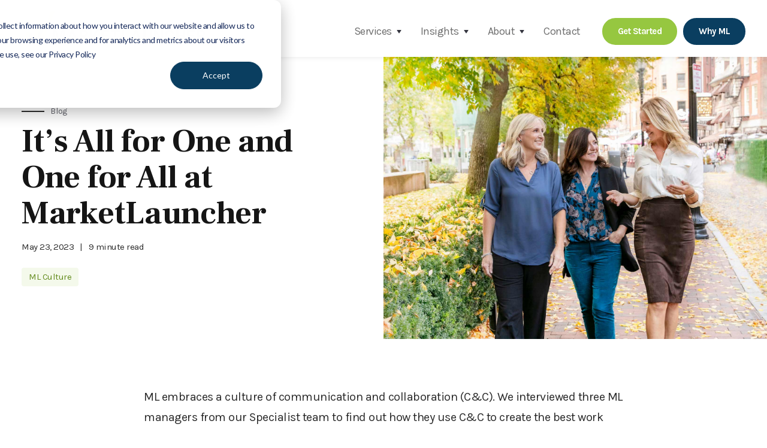

--- FILE ---
content_type: text/html; charset=UTF-8
request_url: https://www.marketlauncher.com/blog/all-for-one-and-one-for-all
body_size: 15338
content:
<!doctype html><!--[if lt IE 7]> <html class="no-js lt-ie9 lt-ie8 lt-ie7" lang="en-us" > <![endif]--><!--[if IE 7]>    <html class="no-js lt-ie9 lt-ie8" lang="en-us" >        <![endif]--><!--[if IE 8]>    <html class="no-js lt-ie9" lang="en-us" >               <![endif]--><!--[if gt IE 8]><!--><html class="no-js" lang="en-us"><!--<![endif]--><head>
    <meta charset="utf-8">
    <meta http-equiv="X-UA-Compatible" content="IE=edge,chrome=1">
    <meta name="author" content="MarketLauncher Team">
    <meta name="description" content="We interviewed 3 ML managers from our Specialist team to find out how they use communication and collaboration to create the best work experience possible.">
    <meta name="generator" content="HubSpot">
    <title>It’s All for One and One for All at MarketLauncher</title>
    <link rel="shortcut icon" href="https://www.marketlauncher.com/hubfs/assets/images/ML_LOGOfavicon.png">
    
<meta name="viewport" content="width=device-width, initial-scale=1">

    
    <meta property="og:description" content="We interviewed 3 ML managers from our Specialist team to find out how they use communication and collaboration to create the best work experience possible.">
    <meta property="og:title" content="It’s All for One and One for All at MarketLauncher">
    <meta name="twitter:description" content="We interviewed 3 ML managers from our Specialist team to find out how they use communication and collaboration to create the best work experience possible.">
    <meta name="twitter:title" content="It’s All for One and One for All at MarketLauncher">

    

    
    <style>
a.cta_button{-moz-box-sizing:content-box !important;-webkit-box-sizing:content-box !important;box-sizing:content-box !important;vertical-align:middle}.hs-breadcrumb-menu{list-style-type:none;margin:0px 0px 0px 0px;padding:0px 0px 0px 0px}.hs-breadcrumb-menu-item{float:left;padding:10px 0px 10px 10px}.hs-breadcrumb-menu-divider:before{content:'›';padding-left:10px}.hs-featured-image-link{border:0}.hs-featured-image{float:right;margin:0 0 20px 20px;max-width:50%}@media (max-width: 568px){.hs-featured-image{float:none;margin:0;width:100%;max-width:100%}}.hs-screen-reader-text{clip:rect(1px, 1px, 1px, 1px);height:1px;overflow:hidden;position:absolute !important;width:1px}
</style>

<link rel="stylesheet" href="https://www.marketlauncher.com/hubfs/hub_generated/module_assets/1/79381975989/1742439825774/module_global-navigation.min.css">
<link rel="stylesheet" href="https://www.marketlauncher.com/hubfs/hub_generated/module_assets/1/106524173459/1742439852175/module_Image_Quote.min.css">
<link rel="stylesheet" href="https://www.marketlauncher.com/hubfs/hub_generated/module_assets/1/106532732524/1742439853217/module_Highlighted_Text.min.css">
<link rel="stylesheet" href="https://www.marketlauncher.com/hubfs/hub_generated/module_assets/1/79535135494/1742439828823/module_global-footer.min.css">
    <script type="application/ld+json">
{
  "mainEntityOfPage" : {
    "@type" : "WebPage",
    "@id" : "https://www.marketlauncher.com/blog/all-for-one-and-one-for-all"
  },
  "author" : {
    "name" : "MarketLauncher Team",
    "url" : "https://www.marketlauncher.com/blog/author/marketlauncher-team",
    "@type" : "Person"
  },
  "headline" : "It’s All for One and One for All at MarketLauncher",
  "datePublished" : "2023-05-23T13:34:12.000Z",
  "dateModified" : "2023-05-23T13:34:12.439Z",
  "publisher" : {
    "name" : "MarketLauncher, Inc.",
    "logo" : {
      "url" : "https://www.marketlauncher.com/hubfs/Website/Logos/ML-Horizontal%20Logo.svg",
      "@type" : "ImageObject"
    },
    "@type" : "Organization"
  },
  "@context" : "https://schema.org",
  "@type" : "BlogPosting",
  "image" : [ "https://www.marketlauncher.com/hubfs/Blog%20Images/Thumbnail/271A1503-Blog-Thumbnail-1200x630.jpg" ]
}
</script>


    

<!-- Google Tag Manager -->
<script>(function(w,d,s,l,i){w[l]=w[l]||[];w[l].push({'gtm.start':
new Date().getTime(),event:'gtm.js'});var f=d.getElementsByTagName(s)[0],
j=d.createElement(s),dl=l!='dataLayer'?'&l='+l:'';j.async=true;j.src=
'https://www.googletagmanager.com/gtm.js?id='+i+dl;f.parentNode.insertBefore(j,f);
})(window,document,'script','dataLayer','GTM-MGHC9RZ');</script>
<!-- End Google Tag Manager -->
<meta name="google-site-verification" content="wrLNG8PZN304Igc8qBhly_2BJabNYns_GbCpkyzrX5U">
<meta name="google-site-verification" content="aA3VYXHK_D_qcBR3R8vW0GfRNwPBn7rrIMrt9K5vjzw">
<script type="text/javascript" src="https://secure.rigi9bury.com/js/188572.js"></script>
<noscript>&lt;img  alt="" src="https://secure.rigi9bury.com/188572.png" style="display:none;"&gt;</noscript>

<link rel="amphtml" href="https://www.marketlauncher.com/blog/all-for-one-and-one-for-all?hs_amp=true">

<meta property="og:image" content="https://www.marketlauncher.com/hubfs/Blog%20Images/Thumbnail/271A1503-Blog-Thumbnail-1200x630.jpg">
<meta property="og:image:width" content="1200">
<meta property="og:image:height" content="630">
<meta property="og:image:alt" content="Michelle Haarde, Lara Stewart Triozzi , and Kati Bannish walking on the streets of Boston, talking and smiling.">
<meta name="twitter:image" content="https://www.marketlauncher.com/hubfs/Blog%20Images/Thumbnail/271A1503-Blog-Thumbnail-1200x630.jpg">
<meta name="twitter:image:alt" content="Michelle Haarde, Lara Stewart Triozzi , and Kati Bannish walking on the streets of Boston, talking and smiling.">

<meta property="og:url" content="https://www.marketlauncher.com/blog/all-for-one-and-one-for-all">
<meta name="twitter:card" content="summary_large_image">

<link rel="canonical" href="https://www.marketlauncher.com/blog/all-for-one-and-one-for-all">

<meta property="og:type" content="article">
<link rel="alternate" type="application/rss+xml" href="https://www.marketlauncher.com/blog/rss.xml">
<meta name="twitter:domain" content="www.marketlauncher.com">
<script src="//platform.linkedin.com/in.js" type="text/javascript">
    lang: en_US
</script>

<meta http-equiv="content-language" content="en-us">
<link rel="stylesheet" href="//7052064.fs1.hubspotusercontent-na1.net/hubfs/7052064/hub_generated/template_assets/DEFAULT_ASSET/1767648439786/template_layout.min.css">


<link rel="stylesheet" href="https://www.marketlauncher.com/hubfs/hub_generated/template_assets/1/79339392280/1742411545506/template_normalize.min.css">
<link rel="stylesheet" href="https://www.marketlauncher.com/hubfs/hub_generated/template_assets/1/79340492612/1742411546211/template_standard.css">
<link rel="stylesheet" href="https://www.marketlauncher.com/hubfs/hub_generated/template_assets/1/79339392273/1742411544781/template_marketlauncher.min.css">




</head>
<body class="   hs-content-id-116569671273 hs-blog-post hs-blog-id-5351516558" style="">
    <div class="header-container-wrapper">
    <div class="header-container container-fluid">

<div class="row-fluid-wrapper row-depth-1 row-number-1 ">
<div class="row-fluid ">
<div class="span12 widget-span widget-type-custom_widget " style="" data-widget-type="custom_widget" data-x="0" data-w="12">
<div id="hs_cos_wrapper_module_1658873530546217" class="hs_cos_wrapper hs_cos_wrapper_widget hs_cos_wrapper_type_module" style="" data-hs-cos-general-type="widget" data-hs-cos-type="module"><div class="navbar-container">
  <div class="container">
    <div data-collapse="medium" data-animation="default" data-duration="400" data-easing="ease" data-easing2="ease" role="banner" class="navbar">
      <a href="/" aria-current="page" class="menu-brand w-nav-brand"><img src="https://www.marketlauncher.com/hubfs/Website/Logos/ML-Horizontal%20Logo.svg" height="60" width="315" alt="ML Logo"></a>
      <div class="navbar-content">
        <nav id="menu">
          <label for="tm" id="toggle-menu"><img src="https://www.marketlauncher.com/hubfs/Website/Assets/icon-menu.svg" alt="Menu toggle icon" class="navbar-toggle-icon" width="24" height="24"></label>
          <input type="checkbox" id="tm">
          <ul class="main-menu cf">
               
            <li class="menu-item menu-depth-1">
          <a href="https://www.marketlauncher.com/services">Services</a><span class="drop-icon"><img src="https://www.marketlauncher.com/hubfs/Website/Icons/icon-down.svg" alt="Dropdown icon" class="nav-dropdown-arrow"></span>
          <label title="Toggle Drop-down" class="drop-icon" for="sm1_1">▾</label>
          <input type="checkbox" id="sm1_1">
          <ul class="sub-menu">
            <li class="menu-item menu-depth-2">
          <a href="https://www.marketlauncher.com/services/b2b-prospecting-lead-generation">B2B Prospecting &amp; Lead Generation</a></li><li class="menu-item menu-depth-2">
          <a href="https://www.marketlauncher.com/services/b2b-lead-development-appointment-setting">B2B Lead Development &amp; Appointment Setting</a></li><li class="menu-item menu-depth-2">
          <a href="https://www.marketlauncher.com/services/voice-of-the-customer">Voice of Customer</a></li><li class="menu-item menu-depth-2">
          <a href="https://www.marketlauncher.com/services/sales-support">Additional Sales Support Services</a></li></ul></li>
               
            <li class="menu-item menu-depth-1">
          <a href="https://www.marketlauncher.com/insights-library">Insights</a><span class="drop-icon"><img src="https://www.marketlauncher.com/hubfs/Website/Icons/icon-down.svg" alt="Dropdown icon" class="nav-dropdown-arrow"></span>
          <label title="Toggle Drop-down" class="drop-icon" for="sm2_1">▾</label>
          <input type="checkbox" id="sm2_1">
          <ul class="sub-menu">
            <li class="menu-item menu-depth-2">
          <a href="https://www.marketlauncher.com/blog">Blog</a></li><li class="menu-item menu-depth-2">
          <a href="https://www.marketlauncher.com/case-studies">Client Stories</a></li><li class="menu-item menu-depth-2">
          <a href="https://www.marketlauncher.com/playbooks">Playbooks</a></li></ul></li>
               
            <li class="menu-item menu-depth-1">
          <a href="https://www.marketlauncher.com/about">About</a><span class="drop-icon"><img src="https://www.marketlauncher.com/hubfs/Website/Icons/icon-down.svg" alt="Dropdown icon" class="nav-dropdown-arrow"></span>
          <label title="Toggle Drop-down" class="drop-icon" for="sm3_1">▾</label>
          <input type="checkbox" id="sm3_1">
          <ul class="sub-menu">
            <li class="menu-item menu-depth-2">
          <a href="https://www.marketlauncher.com/about">About Us</a></li><li class="menu-item menu-depth-2">
          <a href="https://www.marketlauncher.com/about/why-ml">Why ML</a></li><li class="menu-item menu-depth-2">
          <a href="https://www.marketlauncher.com/team">Our Team</a></li><li class="menu-item menu-depth-2">
          <a href="https://www.marketlauncher.com/about/company-culture">Company Culture</a></li><li class="menu-item menu-depth-2">
          <a href="https://www.marketlauncher.com/about/work-remotely">Work Remotely</a></li><li class="menu-item menu-depth-2">
          <a href="https://www.marketlauncher.com/outbound-sales-services">Outbound Sales Services</a></li><li class="menu-item menu-depth-2">
          <a href="https://www.marketlauncher.com/about/hubspot-partnership">HubSpot Partnership</a></li></ul></li>
               
            <li class="menu-item menu-depth-1">
          <a href="https://www.marketlauncher.com/contact-us">Contact</a></li>
            
          </ul>
        </nav>
         <a href="https://www.marketlauncher.com/contact-us" class="button border-right navbar-button"><div id="hs_cos_wrapper_module_1658873530546217_" class="hs_cos_wrapper hs_cos_wrapper_widget hs_cos_wrapper_type_inline_text" style="" data-hs-cos-general-type="widget" data-hs-cos-type="inline_text" data-hs-cos-field="green_button.text_field">Get Started</div></a> 
         <a href="https://www.marketlauncher.com/about/why-ml" class="button navy navbar-button"><div id="hs_cos_wrapper_module_1658873530546217_" class="hs_cos_wrapper hs_cos_wrapper_widget hs_cos_wrapper_type_inline_text" style="" data-hs-cos-general-type="widget" data-hs-cos-type="inline_text" data-hs-cos-field="navy_button.text_field">Why ML</div></a>
      </div>
    </div>
  </div>
</div></div>

</div><!--end widget-span -->
</div><!--end row-->
</div><!--end row-wrapper -->

    </div><!--end header -->
</div><!--end header wrapper -->

<div class="body-container-wrapper">
    <div class="body-container container-fluid">

<div class="row-fluid-wrapper row-depth-1 row-number-1 ">
<div class="row-fluid ">
<div class="span12 widget-span widget-type-custom_widget " style="" data-widget-type="custom_widget" data-x="0" data-w="12">
<div id="hs_cos_wrapper_module_151388194052436" class="hs_cos_wrapper hs_cos_wrapper_widget hs_cos_wrapper_type_module widget-type-blog_content" style="" data-hs-cos-general-type="widget" data-hs-cos-type="module">
    <div class="section">
<div class="container">
<div class="blog-post-header">
<div class="blog-post-title">
<div class="caption-wrap">
<div class="cap-line"></div>
<a href="/blog"><div class="caption">Blog</div></a>
</div>
<h1 class="medium-heading"><span id="hs_cos_wrapper_name" class="hs_cos_wrapper hs_cos_wrapper_meta_field hs_cos_wrapper_type_text" style="" data-hs-cos-general-type="meta_field" data-hs-cos-type="text">It’s All for One and One for All at MarketLauncher</span></h1>
<div class="blog-post-meta">
<div class="inline-block">May 23, 2023</div>
<div class="inline-block">|</div>
<div>9 minute read</div>
</div>
<div class="tag-wrapper">
<a href="https://www.marketlauncher.com/blog/topic/ml-culture" class="tag">
<div>	ML Culture</div>
</a>
</div>
</div>
</div>
</div>
<div class="tablet-hidden">
<div class="img-half" style="background-image: url('https://www.marketlauncher.com/hubfs/Blog%20Images/Preview/271A1503-Hero.jpg');background-position: 50% 0%; min-width: 50%; width: 900px;  min-height: 400px;  max-width: 50%;"></div>
</div>
<div class="tablet-visible mobile-hidden">
<div class="img-half" style="background-image: url('https://www.marketlauncher.com/hubfs/Blog%20Images/Preview/271A1503-Hero.jpg');background-position: 50% 0%; min-width:100%; width:900px; min-height:400px; max-width:100%;"></div>
</div>
<div class="mobile-visible">
<div class="img-half" style="background-image: url('https://www.marketlauncher.com/hubfs/Blog%20Images/Thumbnail/271A1503-Blog-Thumbnail-1200x630.jpg');background-position: 50% 0%; min-width:100%; width:375px; min-height:340px; max-width:100%;"></div>
</div>
</div>
<div class="section">
<div class="container">
<div class="article" id="blog-post"><span id="hs_cos_wrapper_post_body" class="hs_cos_wrapper hs_cos_wrapper_meta_field hs_cos_wrapper_type_rich_text" style="" data-hs-cos-general-type="meta_field" data-hs-cos-type="rich_text"><p>ML embraces a culture of communication and collaboration (C&amp;C). We interviewed three ML managers from our Specialist team to find out how they use C&amp;C to create the best work experience possible for colleagues and clients.&nbsp;&nbsp;</p>
<div id="hs_cos_wrapper_widget_1684765715393" class="hs_cos_wrapper hs_cos_wrapper_widget hs_cos_wrapper_type_module" style="" data-hs-cos-general-type="widget" data-hs-cos-type="module">
<div class="team-quote">
<img src="https://www.marketlauncher.com/hs-fs/hubfs/Website/Team%20Members/500x500/Teresa-Block.jpg?width=150&amp;height=150&amp;name=Teresa-Block.jpg" alt="https://www.marketlauncher.com/hubfs/Website/Team%20Members/500x500/Teresa-Block.jpg" width="150" height="150" style="width: 150px; border-radius: 100%; margin: 15px;" srcset="https://www.marketlauncher.com/hs-fs/hubfs/Website/Team%20Members/500x500/Teresa-Block.jpg?width=75&amp;height=75&amp;name=Teresa-Block.jpg 75w, https://www.marketlauncher.com/hs-fs/hubfs/Website/Team%20Members/500x500/Teresa-Block.jpg?width=150&amp;height=150&amp;name=Teresa-Block.jpg 150w, https://www.marketlauncher.com/hs-fs/hubfs/Website/Team%20Members/500x500/Teresa-Block.jpg?width=225&amp;height=225&amp;name=Teresa-Block.jpg 225w, https://www.marketlauncher.com/hs-fs/hubfs/Website/Team%20Members/500x500/Teresa-Block.jpg?width=300&amp;height=300&amp;name=Teresa-Block.jpg 300w, https://www.marketlauncher.com/hs-fs/hubfs/Website/Team%20Members/500x500/Teresa-Block.jpg?width=375&amp;height=375&amp;name=Teresa-Block.jpg 375w, https://www.marketlauncher.com/hs-fs/hubfs/Website/Team%20Members/500x500/Teresa-Block.jpg?width=450&amp;height=450&amp;name=Teresa-Block.jpg 450w" sizes="(max-width: 150px) 100vw, 150px">
<blockquote style="min-width:250px;">
<div>
<strong>
<span style="color: #000000;">
<a href="https://www.marketlauncher.com/team/teresa-block" rel="noopener" style="color: #000000;" target="_blank">
Teresa Block</a></span>
</strong>
<span>Senior Sales Manager</span>
</div>
</blockquote>
</div>
</div>
<div id="hs_cos_wrapper_widget_1684765729522" class="hs_cos_wrapper hs_cos_wrapper_widget hs_cos_wrapper_type_module" style="" data-hs-cos-general-type="widget" data-hs-cos-type="module">
<div class="team-quote">
<img src="https://www.marketlauncher.com/hs-fs/hubfs/Website/Team%20Members/500x500/Jennifer-Aldinger-500x500.jpg?width=150&amp;height=150&amp;name=Jennifer-Aldinger-500x500.jpg" alt="https://www.marketlauncher.com/hubfs/Website/Team%20Members/500x500/Jennifer-Aldinger-500x500.jpg" width="150" height="150" style="width: 150px; border-radius: 100%; margin: 15px;" srcset="https://www.marketlauncher.com/hs-fs/hubfs/Website/Team%20Members/500x500/Jennifer-Aldinger-500x500.jpg?width=75&amp;height=75&amp;name=Jennifer-Aldinger-500x500.jpg 75w, https://www.marketlauncher.com/hs-fs/hubfs/Website/Team%20Members/500x500/Jennifer-Aldinger-500x500.jpg?width=150&amp;height=150&amp;name=Jennifer-Aldinger-500x500.jpg 150w, https://www.marketlauncher.com/hs-fs/hubfs/Website/Team%20Members/500x500/Jennifer-Aldinger-500x500.jpg?width=225&amp;height=225&amp;name=Jennifer-Aldinger-500x500.jpg 225w, https://www.marketlauncher.com/hs-fs/hubfs/Website/Team%20Members/500x500/Jennifer-Aldinger-500x500.jpg?width=300&amp;height=300&amp;name=Jennifer-Aldinger-500x500.jpg 300w, https://www.marketlauncher.com/hs-fs/hubfs/Website/Team%20Members/500x500/Jennifer-Aldinger-500x500.jpg?width=375&amp;height=375&amp;name=Jennifer-Aldinger-500x500.jpg 375w, https://www.marketlauncher.com/hs-fs/hubfs/Website/Team%20Members/500x500/Jennifer-Aldinger-500x500.jpg?width=450&amp;height=450&amp;name=Jennifer-Aldinger-500x500.jpg 450w" sizes="(max-width: 150px) 100vw, 150px">
<blockquote style="min-width:250px;">
<div>
<strong>
<span style="color: #000000;">
<a href="https://www.marketlauncher.com/team/jennifer-aldinger" rel="noopener" style="color: #000000;" target="_blank">
Jennifer Aldinger</a></span>
</strong>
<span>Senior Sales Manager</span>
</div>
</blockquote>
</div>
</div>
<div id="hs_cos_wrapper_widget_1684765749085" class="hs_cos_wrapper hs_cos_wrapper_widget hs_cos_wrapper_type_module" style="" data-hs-cos-general-type="widget" data-hs-cos-type="module">
<div class="team-quote">
<img src="https://www.marketlauncher.com/hs-fs/hubfs/Website/Team%20Members/500x500/Terri-Lynne%20Anderson-500x500.jpg?width=150&amp;height=150&amp;name=Terri-Lynne%20Anderson-500x500.jpg" alt="https://www.marketlauncher.com/hubfs/Website/Team%20Members/500x500/Terri-Lynne%20Anderson-500x500.jpg" width="150" height="150" style="width: 150px; border-radius: 100%; margin: 15px;" srcset="https://www.marketlauncher.com/hs-fs/hubfs/Website/Team%20Members/500x500/Terri-Lynne%20Anderson-500x500.jpg?width=75&amp;height=75&amp;name=Terri-Lynne%20Anderson-500x500.jpg 75w, https://www.marketlauncher.com/hs-fs/hubfs/Website/Team%20Members/500x500/Terri-Lynne%20Anderson-500x500.jpg?width=150&amp;height=150&amp;name=Terri-Lynne%20Anderson-500x500.jpg 150w, https://www.marketlauncher.com/hs-fs/hubfs/Website/Team%20Members/500x500/Terri-Lynne%20Anderson-500x500.jpg?width=225&amp;height=225&amp;name=Terri-Lynne%20Anderson-500x500.jpg 225w, https://www.marketlauncher.com/hs-fs/hubfs/Website/Team%20Members/500x500/Terri-Lynne%20Anderson-500x500.jpg?width=300&amp;height=300&amp;name=Terri-Lynne%20Anderson-500x500.jpg 300w, https://www.marketlauncher.com/hs-fs/hubfs/Website/Team%20Members/500x500/Terri-Lynne%20Anderson-500x500.jpg?width=375&amp;height=375&amp;name=Terri-Lynne%20Anderson-500x500.jpg 375w, https://www.marketlauncher.com/hs-fs/hubfs/Website/Team%20Members/500x500/Terri-Lynne%20Anderson-500x500.jpg?width=450&amp;height=450&amp;name=Terri-Lynne%20Anderson-500x500.jpg 450w" sizes="(max-width: 150px) 100vw, 150px">
<blockquote style="min-width:250px;">
<div>
<strong>
<span style="color: #000000;">
<a href="https://www.marketlauncher.com/team/terri-lynne-anderson" rel="noopener" style="color: #000000;" target="_blank">
Terri-Lynne Anderson</a></span>
</strong>
<span>Director of Business Development</span>
</div>
</blockquote>
</div>
</div>
<!--more-->
<p><br>Teresa manages our Market Research Specialists (MRS), and Terri-Lynne and Jennifer manage Sales Development Specialists (SDS). Each brings many years of experience in consultative sales. All three mentioned that they had worked on teams prior to joining ML that were less collaborative and were often so competitive that they sometimes pitted team members against each other. Their individual experiences led to the shared belief that the best way to achieve results requires an “all for one, and one for all” mindset. You must have each other’s backs and help everyone reach their full potential. &nbsp;</p>
<p><span data-contrast="none" xml:lang="EN-CA" lang="EN-CA">Teresa says, “While we all have our own lanes, across the company, we operate as a single unit with common goals. Our individual teams meet separately but with a view to ultimately share with all. It’s almost like a relay race. First out of the blocks are team members who focus on the account strategy, data analysis, research, and project management.&nbsp; They provide the MRS team with the tools to begin outreach on our clients’ behalf. Once we engage prospects, we pass the baton to the SDS team to carry it over the finish line … with appointments that are conducted with prequalified prospects. The entire process is very well choreographed from start to finish. We communicate closely with one another throughout the whole process to paint a complete picture for our client. This helps by allowing them to step right into the meetings knowing the full history of what led to the prospect committing to that appointment.”</span>&nbsp;</p>
<p><span data-contrast="none" xml:lang="EN-CA" lang="EN-CA">Jennifer and Terri-Lynne manage separate SDS teams but also work very closely together. Jennifer explains, “C&amp;C helps us share best practices and brainstorm to overcome sales challenges. For example, if one SDS finds a particular strategy challenging, the entire team is involved in finding a solution. Also, if one of us finds a new sales technique that works (texting is a great example), we share it across the entire SDS organization.”</span>&nbsp;</p>
<div id="hs_cos_wrapper_widget_1684764552701" class="hs_cos_wrapper hs_cos_wrapper_widget hs_cos_wrapper_type_module" style="" data-hs-cos-general-type="widget" data-hs-cos-type="module"><div class="emphasize">
<div id="hs_cos_wrapper_widget_1684764552701_" class="hs_cos_wrapper hs_cos_wrapper_widget hs_cos_wrapper_type_inline_rich_text" style="" data-hs-cos-general-type="widget" data-hs-cos-type="inline_rich_text" data-hs-cos-field="richtext_field"><p><span data-contrast="none" xml:lang="EN-CA" lang="EN-CA"><span>Everything </span><span>Teresa’s</span><span> MRS team does set</span><span>s</span><span> the SDS teams up for success. They are an integral part of the process. </span><span>C</span><span>ommunication and </span><span>collaboration </span><span>helps</span><span> </span><span>maximize what the teams </span><span>can</span><span> achieve through their combined efforts.</span></span><span data-ccp-props="{&quot;134233117&quot;:true,&quot;134233118&quot;:true,&quot;201341983&quot;:0,&quot;335559739&quot;:160,&quot;335559740&quot;:240}">&nbsp;</span></p></div>
</div></div>
<h2>C&amp;C Boosts Morale and Skills Development&nbsp;</h2>
<p>Jennifer points out that ML was ahead of the curve with working remotely and conducting meetings virtually since we have done it for over two decades. “We know how to use our time and tools to be really productive,” she says. “We pop in on <a href="https://zoom.us/" style="font-weight: bold;" rel="noopener" target="_blank">Zoom</a> or <a href="https://www.microsoft.com/en-us/microsoft-teams/log-in" style="font-weight: bold;" rel="noopener" target="_blank">MS TEAMS</a> and are very efficient in staying connected. The job can be isolating, and we don’t want employees to feel alone or on an island. If a team member is having a tough day, the entire team is there to provide encouragement and boost morale.”&nbsp;</p>
<figure><img src="https://www.marketlauncher.com/hs-fs/hubfs/Blog%20Images/Assets/ML-Team-Zoom-Metting.jpg?width=1200&amp;height=800&amp;name=ML-Team-Zoom-Metting.jpg" alt="ML Team Zoom Metting" width="1200" height="800" loading="lazy" style="height: auto; max-width: 100%; width: 100%; border-radius: 4px; margin-bottom: 15px;" srcset="https://www.marketlauncher.com/hs-fs/hubfs/Blog%20Images/Assets/ML-Team-Zoom-Metting.jpg?width=600&amp;height=400&amp;name=ML-Team-Zoom-Metting.jpg 600w, https://www.marketlauncher.com/hs-fs/hubfs/Blog%20Images/Assets/ML-Team-Zoom-Metting.jpg?width=1200&amp;height=800&amp;name=ML-Team-Zoom-Metting.jpg 1200w, https://www.marketlauncher.com/hs-fs/hubfs/Blog%20Images/Assets/ML-Team-Zoom-Metting.jpg?width=1800&amp;height=1200&amp;name=ML-Team-Zoom-Metting.jpg 1800w, https://www.marketlauncher.com/hs-fs/hubfs/Blog%20Images/Assets/ML-Team-Zoom-Metting.jpg?width=2400&amp;height=1600&amp;name=ML-Team-Zoom-Metting.jpg 2400w, https://www.marketlauncher.com/hs-fs/hubfs/Blog%20Images/Assets/ML-Team-Zoom-Metting.jpg?width=3000&amp;height=2000&amp;name=ML-Team-Zoom-Metting.jpg 3000w, https://www.marketlauncher.com/hs-fs/hubfs/Blog%20Images/Assets/ML-Team-Zoom-Metting.jpg?width=3600&amp;height=2400&amp;name=ML-Team-Zoom-Metting.jpg 3600w" sizes="(max-width: 1200px) 100vw, 1200px">
<figcaption>MarketLauncher's Sales Team</figcaption>
</figure>
<p><span data-contrast="none" xml:lang="EN-CA" lang="EN-CA">Terri-Lynne adds, “We all have successful and not-so-successful days. C&amp;C makes it easy to reach out to our colleagues for encouragement. We share real-life examples like ‘After 20 calls, I finally got through,’ so the team knows they aren’t alone. We all have hot days and cold days. That’s just part of sales.”</span>&nbsp;</p>
<p><span data-contrast="none" xml:lang="EN-CA" lang="EN-CA">Teresa continues, “We all know how crucial technology is, and every one of us is deep into using it daily because it allows us to connect in real-time with each other and our clients. We use TEAMS especially to share success stories, inspire, acknowledge, celebrate, and say thank you. And we use it to share new learnings and best practices with </span><span data-contrast="none" xml:lang="EN-CA" lang="EN-CA">everybody</span><span data-contrast="none" xml:lang="EN-CA" lang="EN-CA">. For instance, having an SDS tell us when they book a meeting and what my team may have done to impact that success is helpful so that we always know what is working and what may need some tweaking</span><span data-contrast="none" xml:lang="EN-CA" lang="EN-CA"></span><span data-contrast="none" xml:lang="EN-CA" lang="EN-CA"> in our approach</span><span data-contrast="none" xml:lang="EN-CA" lang="EN-CA">. That feedback </span><span data-contrast="none" xml:lang="EN-CA" lang="EN-CA">helps us do our jobs better.</span><span data-contrast="none" xml:lang="EN-CA" lang="EN-CA"> </span><span data-contrast="none" xml:lang="EN-CA" lang="EN-CA">For example</span><span data-contrast="none" xml:lang="EN-CA" lang="EN-CA">, C&amp;C helped us </span><span data-contrast="none" xml:lang="EN-CA" lang="EN-CA">identify</span><span data-contrast="none" xml:lang="EN-CA" lang="EN-CA"> that the remote work environment many companies have moved to means target audiences are more accessible via mobile phones. So, we changed our practices to ensure we </span><span data-contrast="none" xml:lang="EN-CA" lang="EN-CA">include mobile outreach in our efforts</span><span data-contrast="none" xml:lang="EN-CA" lang="EN-CA">.”</span>&nbsp;</p>
<p><!--HubSpot Call-to-Action Code --><span class="hs-cta-wrapper" id="hs-cta-wrapper-4522e72c-a8a3-462c-af61-8878ab330a09"><span class="hs-cta-node hs-cta-4522e72c-a8a3-462c-af61-8878ab330a09" id="hs-cta-4522e72c-a8a3-462c-af61-8878ab330a09"><!--[if lte IE 8]><div id="hs-cta-ie-element"></div><![endif]--><a href="https://cta-redirect.hubspot.com/cta/redirect/1747091/4522e72c-a8a3-462c-af61-8878ab330a09" target="_blank" rel="noopener"><img class="hs-cta-img" id="hs-cta-img-4522e72c-a8a3-462c-af61-8878ab330a09" style="border-width:0px;" src="https://no-cache.hubspot.com/cta/default/1747091/4522e72c-a8a3-462c-af61-8878ab330a09.png" alt="Related Blog Post: How to Lead Your Team From Virtually Anywhere"></a></span><script charset="utf-8" src="/hs/cta/cta/current.js"></script><script type="text/javascript"> hbspt.cta._relativeUrls=true;hbspt.cta.load(1747091, '4522e72c-a8a3-462c-af61-8878ab330a09', {"useNewLoader":"true","region":"na1"}); </script></span><!-- end HubSpot Call-to-Action Code --></p>
<h2>How to Establish a Culture of C&amp;C&nbsp;</h2>
<h3>1. Meet Regularly</h3>
<p>Our teams typically meet individually once per month, and then all three groups come together about as often. We also engage one-on-one with team members as needed. Sometimes that can be several times a week. This allows us to focus on specific topics or challenges.&nbsp;</p>
<h3>2. Have a Theme for the Meeting</h3>
<p>Topics for us range from prioritizing target account lists, new trends impacting sales, using technology to improve selling, industry market drivers, and sharing messaging and call frameworks that are proving successful.&nbsp;&nbsp;</p>
<h3>3. Give Everyone a Chance to Share</h3>
<p>Appoint someone to own the agenda and facilitate the meeting in a way that encourages participation from all attendees. Changing that up so that everyone has a chance to run a meeting is a great skills development tool.&nbsp;</p>
<h3>4. Listen!</h3>
<p>Terri-Lynne shares that she lets her team speak first so that she can then provide feedback. This process also helps her to learn and grow.&nbsp;&nbsp;</p>
<h3>5. Bring in Guest Speakers</h3>
<p>Jennifer recently had ML’s CEO and founder, <a href="https://www.marketlauncher.com/team/lara-triozzi" style="font-weight: bold;">Lara Triozzi</a>, join a meeting to discuss the evolution of the SDS role. Teresa has had ML’s SVP of Account Strategy, <a href="https://www.marketlauncher.com/team/michelle-haarde" style="font-weight: bold;">Michelle Haarde</a>, present about her team’s client reporting process and the role the MRS team plays in that.&nbsp; This helps bridge the gap between departments so everyone can better understand the big picture. Our COO, <a href="https://www.marketlauncher.com/team/mary-white" style="font-weight: bold;">Mary White</a>, attends meetings regularly too.&nbsp;</p>
<h3>6. Use Video Conferencing</h3>
<p>We use TEAMS and Zoom. Since we are remote, this is a wonderful way to put a face to a name.&nbsp;&nbsp;</p>
<h3>7. Incorporate Role-Playing</h3>
<p>Allow the team to test new pitches. Says Teresa, “Because we don’t all work on every account, we can act as a fresh audience. We can share whether we understand their message and provide unbiased feedback. The role-playing setting is a great way to determine if messaging is clear and intriguing enough.”&nbsp;&nbsp;</p>
<h3>8. Have Fun Contests</h3>
<p>These usually aren’t part of our meetings but rather part of ML’s corporate-wide C&amp;C program. We do them as collective teams but also for individuals too. Fun is an ML <a href="https://www.marketlauncher.com/about/company-culture" style="font-weight: bold;">core value</a><span style="font-weight: bold;">,</span> and we have a very creative group, so these are always a hit!&nbsp;</p>
<h3>9. Recognize Greatness and Share Successes!</h3>
<p>Don’t forget to acknowledge your colleagues who have gone “above and beyond.” We encourage team members to post “SHOUT OUTS” to acknowledge when another team member has done something that helped them achieve a goal. Not only is this a morale booster, but it also is another great way to share best practices and successes.&nbsp;&nbsp;</p>
<figure><img src="https://www.marketlauncher.com/hs-fs/hubfs/Blog%20Images/Assets/ML-Team-Zoom-Meeting-2.jpg?width=1200&amp;height=800&amp;name=ML-Team-Zoom-Meeting-2.jpg" alt="ML Team Zoom Meeting" width="1200" height="800" loading="lazy" style="height: auto; max-width: 100%; width: 100%; border-radius: 4px; margin-bottom: 15px;" srcset="https://www.marketlauncher.com/hs-fs/hubfs/Blog%20Images/Assets/ML-Team-Zoom-Meeting-2.jpg?width=600&amp;height=400&amp;name=ML-Team-Zoom-Meeting-2.jpg 600w, https://www.marketlauncher.com/hs-fs/hubfs/Blog%20Images/Assets/ML-Team-Zoom-Meeting-2.jpg?width=1200&amp;height=800&amp;name=ML-Team-Zoom-Meeting-2.jpg 1200w, https://www.marketlauncher.com/hs-fs/hubfs/Blog%20Images/Assets/ML-Team-Zoom-Meeting-2.jpg?width=1800&amp;height=1200&amp;name=ML-Team-Zoom-Meeting-2.jpg 1800w, https://www.marketlauncher.com/hs-fs/hubfs/Blog%20Images/Assets/ML-Team-Zoom-Meeting-2.jpg?width=2400&amp;height=1600&amp;name=ML-Team-Zoom-Meeting-2.jpg 2400w, https://www.marketlauncher.com/hs-fs/hubfs/Blog%20Images/Assets/ML-Team-Zoom-Meeting-2.jpg?width=3000&amp;height=2000&amp;name=ML-Team-Zoom-Meeting-2.jpg 3000w, https://www.marketlauncher.com/hs-fs/hubfs/Blog%20Images/Assets/ML-Team-Zoom-Meeting-2.jpg?width=3600&amp;height=2400&amp;name=ML-Team-Zoom-Meeting-2.jpg 3600w" sizes="(max-width: 1200px) 100vw, 1200px">
<figcaption>MarketLauncher's Market Research Team</figcaption>
</figure>
<h2>Benefits for Clients&nbsp;</h2>
<p>C&amp;C begins the minute we onboard a new client. They explain their value proposition and how they want us to position their offering. They share what has worked for them, where they run up against challenges, and how to handle objections. Conversely, as we engage with their prospects, we share what we are learning, including what’s working and what isn’t.&nbsp;&nbsp;&nbsp;</p>
<p>C&amp;C helps us decide who should participate in client meetings, depending on what we need to discuss. For instance, we will bring our Senior Sales Content Manager, <a href="https://www.marketlauncher.com/team/stephen-kirkpatrick" style="font-weight: bold;">Stephen Kirkpatrick</a>, to discuss messaging. Or we bring in a Data Manager when the focus is on data and analytics.&nbsp;&nbsp;</p>
<div id="hs_cos_wrapper_widget_1684765230505" class="hs_cos_wrapper hs_cos_wrapper_widget hs_cos_wrapper_type_module" style="" data-hs-cos-general-type="widget" data-hs-cos-type="module"><div class="emphasize">
<div id="hs_cos_wrapper_widget_1684765230505_" class="hs_cos_wrapper hs_cos_wrapper_widget hs_cos_wrapper_type_inline_rich_text" style="" data-hs-cos-general-type="widget" data-hs-cos-type="inline_rich_text" data-hs-cos-field="richtext_field"><p>Communication and collaboration allow us to strategize and pivot our client programs as the intel and data dictate.&nbsp;&nbsp;</p></div>
</div></div>
<p>We also encourage clients to share information about any new initiatives we can leverage. These include <a href="https://www.marketlauncher.com/services/sales-support/event-marketing" style="font-weight: bold;">trade shows</a>, new content, and the outcome of meetings they’ve conducted from our outreach efforts. Terri-Lynne says, “Events are a great example. I recently booked seven meetings for a client in one day, and most were booked by incorporating a trade show into my sales outreach. If we had not had our regular meeting or seen that communication on TEAMS, that golden opportunity might have passed without us being aware.”&nbsp;</p>
<p>C&amp;C is instrumental in uncovering and then responding to emerging trends. For example, a recently identified increase in meeting cancellations and no-shows was particularly concerning. Because we are so closely aligned and committed to sharing, the ML executive team quickly had a line of sight on this issue. We pulled a group together and built a program that has effectively turned this trend around.&nbsp;</p>
<p><!--HubSpot Call-to-Action Code --><span class="hs-cta-wrapper" id="hs-cta-wrapper-f976e0d8-243e-49ba-b14c-e698ae01e9ae"><span class="hs-cta-node hs-cta-f976e0d8-243e-49ba-b14c-e698ae01e9ae" id="hs-cta-f976e0d8-243e-49ba-b14c-e698ae01e9ae"><!--[if lte IE 8]><div id="hs-cta-ie-element"></div><![endif]--><a href="https://cta-redirect.hubspot.com/cta/redirect/1747091/f976e0d8-243e-49ba-b14c-e698ae01e9ae" target="_blank" rel="noopener"><img class="hs-cta-img" id="hs-cta-img-f976e0d8-243e-49ba-b14c-e698ae01e9ae" style="border-width:0px;" src="https://no-cache.hubspot.com/cta/default/1747091/f976e0d8-243e-49ba-b14c-e698ae01e9ae.png" alt="Related Blog Post: Emerging Trends Impacting Executive-Level Appointment Setting"></a></span><script charset="utf-8" src="/hs/cta/cta/current.js"></script><script type="text/javascript"> hbspt.cta._relativeUrls=true;hbspt.cta.load(1747091, 'f976e0d8-243e-49ba-b14c-e698ae01e9ae', {"useNewLoader":"true","region":"na1"}); </script></span><!-- end HubSpot Call-to-Action Code --></p>
<p>Tools like TEAMS allow us to quickly engage with each other and connect with our target audience. “I’ve had an MRS ping me on TEAMS right after they have a hot conversation with a prospect.” Says Terri-Lynne.&nbsp; “Since we know the person is likely still available for a call, I immediately jump on the phone to continue the conversation while the topic is fresh in their minds. That fast intel has helped me successfully engage many times over.”&nbsp;&nbsp;</p>
<p>Teresa adds, “Everyone keeps comprehensive <a href="//www.hubspot.com/" style="font-weight: bold;">HubSpot</a> notes which provide a full history of engagement with each contact. These help to ensure there is no duplication of effort or topic. Because of the research and historical data available, the team can ask more probing and meaningful questions that warm up the audience.”&nbsp;&nbsp;</p>
<p>ML is constantly improving the way we use technology. For instance, C&amp;C uncovered that each MRS team member had a unique way of using HubSpot. This skewed how we aggregated data and results across our broad client base. Reporting is a key differentiator for ML, so we took this very seriously. We put together a subcommittee to analyze what each person was doing and find the most efficient processes for the entire team.&nbsp;&nbsp;</p>
<p>As a result, we now have a consistent process that saves time and improves reporting.&nbsp;&nbsp;</p>
<h2>C&amp;C Keeps Us Current&nbsp;</h2>
<p>Here’s a final thought regarding the importance of C&amp;C. The sales environment has changed and will continue to change. That’s what keeps sales fun and interesting. We used to get a higher response to emails or just make a couple of phone calls and could get through to an executive. When that became less successful, we began a more strategic approach that incorporated both calling and sending emails in a personalized and thoughtful manner. Now we have texting as a tool for outreach, and we are just beginning to understand how to leverage AI here at ML. Drivers like recessions and pandemics change the playing field too.&nbsp;</p>
<p>The point is that you need to be ready and willing to change. And there are no better means to be on top of that than through communication and collaboration.&nbsp;</p></span></div>
<div class="article">
<div style="margin-top:25px;display:flex;flex-wrap:wrap;justify-content: center;background-color:#F3E6EF; padding:30px; border-radius:5px;">
<div class="h6" style="margin-right:10px; color:#6c2b58;"> Share this post</div>
<div style="min-height:30px;">
<span id="hs_cos_wrapper_my_social_sharing" class="hs_cos_wrapper hs_cos_wrapper_widget hs_cos_wrapper_type_social_sharing" style="" data-hs-cos-general-type="widget" data-hs-cos-type="social_sharing"><a href="http://www.facebook.com/share.php?u=https%3A%2F%2Fwww.marketlauncher.com%2Fblog%2Fall-for-one-and-one-for-all%3Futm_medium%3Dsocial%26utm_source%3Dfacebook" target="_blank" rel="noopener" style="width:24px;border-width:0px;border:0px;"><img src="https://www.marketlauncher.com/hs-fs/hubfs/Icons/Social%20Share/Facebook%20Social%20Sharing%20Icon%20100x100.png?width=24&amp;name=Facebook%20Social%20Sharing%20Icon%20100x100.png" class="hs-image-widget hs-image-social-sharing-24" style="max-height:24px;max-width:24px;border-width:0px;border:0px;" width="24" hspace="0" alt="Share on Facebook" loading="lazy" srcset="https://www.marketlauncher.com/hs-fs/hubfs/Icons/Social%20Share/Facebook%20Social%20Sharing%20Icon%20100x100.png?width=12&amp;name=Facebook%20Social%20Sharing%20Icon%20100x100.png 12w, https://www.marketlauncher.com/hs-fs/hubfs/Icons/Social%20Share/Facebook%20Social%20Sharing%20Icon%20100x100.png?width=24&amp;name=Facebook%20Social%20Sharing%20Icon%20100x100.png 24w, https://www.marketlauncher.com/hs-fs/hubfs/Icons/Social%20Share/Facebook%20Social%20Sharing%20Icon%20100x100.png?width=36&amp;name=Facebook%20Social%20Sharing%20Icon%20100x100.png 36w, https://www.marketlauncher.com/hs-fs/hubfs/Icons/Social%20Share/Facebook%20Social%20Sharing%20Icon%20100x100.png?width=48&amp;name=Facebook%20Social%20Sharing%20Icon%20100x100.png 48w, https://www.marketlauncher.com/hs-fs/hubfs/Icons/Social%20Share/Facebook%20Social%20Sharing%20Icon%20100x100.png?width=60&amp;name=Facebook%20Social%20Sharing%20Icon%20100x100.png 60w, https://www.marketlauncher.com/hs-fs/hubfs/Icons/Social%20Share/Facebook%20Social%20Sharing%20Icon%20100x100.png?width=72&amp;name=Facebook%20Social%20Sharing%20Icon%20100x100.png 72w" sizes="(max-width: 24px) 100vw, 24px"></a>&nbsp;<a href="http://www.linkedin.com/shareArticle?mini=true&amp;url=https%3A%2F%2Fwww.marketlauncher.com%2Fblog%2Fall-for-one-and-one-for-all%3Futm_medium%3Dsocial%26utm_source%3Dlinkedin" target="_blank" rel="noopener" style="width:24px;border-width:0px;border:0px;"><img src="https://www.marketlauncher.com/hs-fs/hubfs/Icons/Social%20Share/Linkedin%20Social%20Sharing%20Icon%20100x100.png?width=24&amp;name=Linkedin%20Social%20Sharing%20Icon%20100x100.png" class="hs-image-widget hs-image-social-sharing-24" style="max-height:24px;max-width:24px;border-width:0px;border:0px;" width="24" hspace="0" alt="Share on LinkedIn" loading="lazy" srcset="https://www.marketlauncher.com/hs-fs/hubfs/Icons/Social%20Share/Linkedin%20Social%20Sharing%20Icon%20100x100.png?width=12&amp;name=Linkedin%20Social%20Sharing%20Icon%20100x100.png 12w, https://www.marketlauncher.com/hs-fs/hubfs/Icons/Social%20Share/Linkedin%20Social%20Sharing%20Icon%20100x100.png?width=24&amp;name=Linkedin%20Social%20Sharing%20Icon%20100x100.png 24w, https://www.marketlauncher.com/hs-fs/hubfs/Icons/Social%20Share/Linkedin%20Social%20Sharing%20Icon%20100x100.png?width=36&amp;name=Linkedin%20Social%20Sharing%20Icon%20100x100.png 36w, https://www.marketlauncher.com/hs-fs/hubfs/Icons/Social%20Share/Linkedin%20Social%20Sharing%20Icon%20100x100.png?width=48&amp;name=Linkedin%20Social%20Sharing%20Icon%20100x100.png 48w, https://www.marketlauncher.com/hs-fs/hubfs/Icons/Social%20Share/Linkedin%20Social%20Sharing%20Icon%20100x100.png?width=60&amp;name=Linkedin%20Social%20Sharing%20Icon%20100x100.png 60w, https://www.marketlauncher.com/hs-fs/hubfs/Icons/Social%20Share/Linkedin%20Social%20Sharing%20Icon%20100x100.png?width=72&amp;name=Linkedin%20Social%20Sharing%20Icon%20100x100.png 72w" sizes="(max-width: 24px) 100vw, 24px"></a>&nbsp;<a href="https://twitter.com/intent/tweet?original_referer=https%3A%2F%2Fwww.marketlauncher.com%2Fblog%2Fall-for-one-and-one-for-all%3Futm_medium%3Dsocial%26utm_source%3Dtwitter&amp;url=https%3A%2F%2Fwww.marketlauncher.com%2Fblog%2Fall-for-one-and-one-for-all%3Futm_medium%3Dsocial%26utm_source%3Dtwitter&amp;source=tweetbutton&amp;text=It%E2%80%99s%20All%20for%20One%20and%20One%20for%20All%20at%20MarketLauncher" target="_blank" rel="noopener" style="width:24px;border-width:0px;border:0px;"><img src="https://www.marketlauncher.com/hs-fs/hubfs/Icons/Social%20Share/Twitter%20Social%20Sharing%20Icon%20100x100.png?width=24&amp;name=Twitter%20Social%20Sharing%20Icon%20100x100.png" class="hs-image-widget hs-image-social-sharing-24" style="max-height:24px;max-width:24px;border-width:0px;border:0px;" width="24" hspace="0" alt="Share on Twitter" loading="lazy" srcset="https://www.marketlauncher.com/hs-fs/hubfs/Icons/Social%20Share/Twitter%20Social%20Sharing%20Icon%20100x100.png?width=12&amp;name=Twitter%20Social%20Sharing%20Icon%20100x100.png 12w, https://www.marketlauncher.com/hs-fs/hubfs/Icons/Social%20Share/Twitter%20Social%20Sharing%20Icon%20100x100.png?width=24&amp;name=Twitter%20Social%20Sharing%20Icon%20100x100.png 24w, https://www.marketlauncher.com/hs-fs/hubfs/Icons/Social%20Share/Twitter%20Social%20Sharing%20Icon%20100x100.png?width=36&amp;name=Twitter%20Social%20Sharing%20Icon%20100x100.png 36w, https://www.marketlauncher.com/hs-fs/hubfs/Icons/Social%20Share/Twitter%20Social%20Sharing%20Icon%20100x100.png?width=48&amp;name=Twitter%20Social%20Sharing%20Icon%20100x100.png 48w, https://www.marketlauncher.com/hs-fs/hubfs/Icons/Social%20Share/Twitter%20Social%20Sharing%20Icon%20100x100.png?width=60&amp;name=Twitter%20Social%20Sharing%20Icon%20100x100.png 60w, https://www.marketlauncher.com/hs-fs/hubfs/Icons/Social%20Share/Twitter%20Social%20Sharing%20Icon%20100x100.png?width=72&amp;name=Twitter%20Social%20Sharing%20Icon%20100x100.png 72w" sizes="(max-width: 24px) 100vw, 24px"></a></span>
</div>
</div>
</div> 
<div class="h5" style="margin-top:50px;">Author</div>
<div class="content-quote" style="padding-top:50px;border-top: 1px solid #dbdbdb;">
<div><a href="https://www.marketlauncher.com/blog/author/marketlauncher-team" style="color:#2b2b2b;"><img src="https://www.marketlauncher.com/hs-fs/hubfs/Website/Assets/ML-Avatar.png?width=120&amp;height=120&amp;name=ML-Avatar.png" data-src="https://www.marketlauncher.com/hubfs/Website/Assets/ML-Avatar.png" alt="MarketLauncher Team" loading="lazy" width="120" height="120" class="avatar avatar-xlarge" srcset="https://www.marketlauncher.com/hs-fs/hubfs/Website/Assets/ML-Avatar.png?width=60&amp;height=60&amp;name=ML-Avatar.png 60w, https://www.marketlauncher.com/hs-fs/hubfs/Website/Assets/ML-Avatar.png?width=120&amp;height=120&amp;name=ML-Avatar.png 120w, https://www.marketlauncher.com/hs-fs/hubfs/Website/Assets/ML-Avatar.png?width=180&amp;height=180&amp;name=ML-Avatar.png 180w, https://www.marketlauncher.com/hs-fs/hubfs/Website/Assets/ML-Avatar.png?width=240&amp;height=240&amp;name=ML-Avatar.png 240w, https://www.marketlauncher.com/hs-fs/hubfs/Website/Assets/ML-Avatar.png?width=300&amp;height=300&amp;name=ML-Avatar.png 300w, https://www.marketlauncher.com/hs-fs/hubfs/Website/Assets/ML-Avatar.png?width=360&amp;height=360&amp;name=ML-Avatar.png 360w" sizes="(max-width: 120px) 100vw, 120px"></a>
</div>	
<div class="testimonial-horizontal size-grow">
<div class="testimonial-horizontal-text"> 
<a href="https://www.marketlauncher.com/blog/author/marketlauncher-team" class="h5 text-link">MarketLauncher Team</a>
<div class="paragraph">Our vision is to be the first choice of CEOs looking to build a predictable growth model. We’ve got the know-how to strategically apply a consultative approach to lead prospecting that accelerates growth for B2B companies even as buyer behavior changes.</div>
<div class="social-links no-margin-bottom">
<a id="linkedin" href="https://www.linkedin.com/company/marketlauncherinc-/" target="_blank" rel="noopener" class="icon-bubble indigo"><img src="https://www.marketlauncher.com/hubfs/Website/Icons/linkedin-navy.svg" alt="linkedin" class="social-button-icon" width="18" height="18"></a>
<a id="email" href="mailto:sales@marketlauncher.com" class="icon-bubble indigo"><img src="https://www.marketlauncher.com/hubfs/Website/Icons/email-navy.svg" alt="email" class="social-button-icon" width="18" height="18"></a>
<a id="website" href="https://www.marketlauncher.com/" target="_blank" rel="noopener" class="icon-bubble indigo"><img src="https://www.marketlauncher.com/hubfs/Website/Icons/website%20icon%2024px%20navy.svg" alt="website" class="social-button-icon" width="18" height="18"></a>
</div>  
</div>
</div>
</div>  
<h2 class="h5 mobile-hidden" style="margin-top:50px;">Similar Posts</h2>
<div class="content-quote mobile-hidden" style="padding-top:40px;border-top: 1px solid #dbdbdb;">
<div class="w-layout-grid _3-blog-listing">
<div id="w-node-_661eb44b-8a68-6ecf-0d9a-136f12148908-12148907" class="cms-post-item">
<a href="https://www.marketlauncher.com/blog/ml-20th-anniversary" class="cms-img shadow-small">
<img src="https://www.marketlauncher.com/hs-fs/hubfs/Website/Blog/Thumbnails/ML-20th-Anniversarly-Thumbnail-1200x630px.jpg?width=418&amp;height=219&amp;name=ML-20th-Anniversarly-Thumbnail-1200x630px.jpg" alt="Happy 20th Anniversary to MarketLauncher! We’ve come a long way baby." data-src="" loading="lazy" class="cms-img" width="418" height="219" srcset="https://www.marketlauncher.com/hs-fs/hubfs/Website/Blog/Thumbnails/ML-20th-Anniversarly-Thumbnail-1200x630px.jpg?width=209&amp;height=110&amp;name=ML-20th-Anniversarly-Thumbnail-1200x630px.jpg 209w, https://www.marketlauncher.com/hs-fs/hubfs/Website/Blog/Thumbnails/ML-20th-Anniversarly-Thumbnail-1200x630px.jpg?width=418&amp;height=219&amp;name=ML-20th-Anniversarly-Thumbnail-1200x630px.jpg 418w, https://www.marketlauncher.com/hs-fs/hubfs/Website/Blog/Thumbnails/ML-20th-Anniversarly-Thumbnail-1200x630px.jpg?width=627&amp;height=329&amp;name=ML-20th-Anniversarly-Thumbnail-1200x630px.jpg 627w, https://www.marketlauncher.com/hs-fs/hubfs/Website/Blog/Thumbnails/ML-20th-Anniversarly-Thumbnail-1200x630px.jpg?width=836&amp;height=438&amp;name=ML-20th-Anniversarly-Thumbnail-1200x630px.jpg 836w, https://www.marketlauncher.com/hs-fs/hubfs/Website/Blog/Thumbnails/ML-20th-Anniversarly-Thumbnail-1200x630px.jpg?width=1045&amp;height=548&amp;name=ML-20th-Anniversarly-Thumbnail-1200x630px.jpg 1045w, https://www.marketlauncher.com/hs-fs/hubfs/Website/Blog/Thumbnails/ML-20th-Anniversarly-Thumbnail-1200x630px.jpg?width=1254&amp;height=657&amp;name=ML-20th-Anniversarly-Thumbnail-1200x630px.jpg 1254w" sizes="(max-width: 418px) 100vw, 418px">
</a>
<div class="blog-content">
<div class="tag-wrapper">
<a href="https://www.marketlauncher.com/blog/topic/ml-culture" class="tag">
<div>ML Culture</div>
</a>
</div>
<a href="https://www.marketlauncher.com/blog/ml-20th-anniversary">
<h3 class="h5 text-link" style="margin-top:0!important;">Happy 20th Anniversary to MarketLauncher! We’ve come a long way baby.</h3>
</a>
<div class="paragraph small">It is hard to believe it’s been 20 years since ML “opened” its virtual doors. A lot has changed but it’s also amazing how much has stayed the same.</div>
</div>  
</div> 
<div id="w-node-_661eb44b-8a68-6ecf-0d9a-136f12148908-12148907" class="cms-post-item">
<a href="https://www.marketlauncher.com/blog/shorten-complex-sales-cycles" class="cms-img shadow-small">
<img src="https://www.marketlauncher.com/hs-fs/hubfs/Blog%20Images/Thumbnail/Blog-Post-Thumbnail-1200x630-271A9510.jpg?width=418&amp;height=219&amp;name=Blog-Post-Thumbnail-1200x630-271A9510.jpg" alt="Involve the C-suite Early to Shorten Complex Sales Cycles" data-src="" loading="lazy" class="cms-img" width="418" height="219" srcset="https://www.marketlauncher.com/hs-fs/hubfs/Blog%20Images/Thumbnail/Blog-Post-Thumbnail-1200x630-271A9510.jpg?width=209&amp;height=110&amp;name=Blog-Post-Thumbnail-1200x630-271A9510.jpg 209w, https://www.marketlauncher.com/hs-fs/hubfs/Blog%20Images/Thumbnail/Blog-Post-Thumbnail-1200x630-271A9510.jpg?width=418&amp;height=219&amp;name=Blog-Post-Thumbnail-1200x630-271A9510.jpg 418w, https://www.marketlauncher.com/hs-fs/hubfs/Blog%20Images/Thumbnail/Blog-Post-Thumbnail-1200x630-271A9510.jpg?width=627&amp;height=329&amp;name=Blog-Post-Thumbnail-1200x630-271A9510.jpg 627w, https://www.marketlauncher.com/hs-fs/hubfs/Blog%20Images/Thumbnail/Blog-Post-Thumbnail-1200x630-271A9510.jpg?width=836&amp;height=438&amp;name=Blog-Post-Thumbnail-1200x630-271A9510.jpg 836w, https://www.marketlauncher.com/hs-fs/hubfs/Blog%20Images/Thumbnail/Blog-Post-Thumbnail-1200x630-271A9510.jpg?width=1045&amp;height=548&amp;name=Blog-Post-Thumbnail-1200x630-271A9510.jpg 1045w, https://www.marketlauncher.com/hs-fs/hubfs/Blog%20Images/Thumbnail/Blog-Post-Thumbnail-1200x630-271A9510.jpg?width=1254&amp;height=657&amp;name=Blog-Post-Thumbnail-1200x630-271A9510.jpg 1254w" sizes="(max-width: 418px) 100vw, 418px">
</a>
<div class="blog-content">
<div class="tag-wrapper">
<a href="https://www.marketlauncher.com/blog/topic/appointment-setting" class="tag">
<div>Appointment Setting</div>
</a>
<a href="https://www.marketlauncher.com/blog/topic/sales-strategy" class="tag">
<div>Sales Strategy</div>
</a>
<a href="https://www.marketlauncher.com/blog/topic/c-suite" class="tag">
<div>C-Suite</div>
</a>
<a href="https://www.marketlauncher.com/blog/topic/complex-sale" class="tag">
<div>Complex Sale</div>
</a>
</div>
<a href="https://www.marketlauncher.com/blog/shorten-complex-sales-cycles">
<h3 class="h5 text-link" style="margin-top:0!important;">Involve the C-suite Early to Shorten Complex Sales Cycles</h3>
</a>
<div class="paragraph small">Market trends across most industries are impacting sales. One of these is the heightened involvement of the C-suite in buying decisions. </div>
</div>  
</div> 
<div id="w-node-_661eb44b-8a68-6ecf-0d9a-136f12148908-12148907" class="cms-post-item">
<a href="https://www.marketlauncher.com/blog/2020-vision-in-2021-new-people-new-promotions-same-great-client-service" class="cms-img shadow-small">
<img src="https://www.marketlauncher.com/hs-fs/hubfs/Blog-Thumbnail_Lara-and-ML-team-in-backgroun-1200x630.jpg?width=418&amp;height=219&amp;name=Blog-Thumbnail_Lara-and-ML-team-in-backgroun-1200x630.jpg" alt="2020 Vision in 2021: New People, Promotions, Same Great Client Service" data-src="" loading="lazy" class="cms-img" width="418" height="219" srcset="https://www.marketlauncher.com/hs-fs/hubfs/Blog-Thumbnail_Lara-and-ML-team-in-backgroun-1200x630.jpg?width=209&amp;height=110&amp;name=Blog-Thumbnail_Lara-and-ML-team-in-backgroun-1200x630.jpg 209w, https://www.marketlauncher.com/hs-fs/hubfs/Blog-Thumbnail_Lara-and-ML-team-in-backgroun-1200x630.jpg?width=418&amp;height=219&amp;name=Blog-Thumbnail_Lara-and-ML-team-in-backgroun-1200x630.jpg 418w, https://www.marketlauncher.com/hs-fs/hubfs/Blog-Thumbnail_Lara-and-ML-team-in-backgroun-1200x630.jpg?width=627&amp;height=329&amp;name=Blog-Thumbnail_Lara-and-ML-team-in-backgroun-1200x630.jpg 627w, https://www.marketlauncher.com/hs-fs/hubfs/Blog-Thumbnail_Lara-and-ML-team-in-backgroun-1200x630.jpg?width=836&amp;height=438&amp;name=Blog-Thumbnail_Lara-and-ML-team-in-backgroun-1200x630.jpg 836w, https://www.marketlauncher.com/hs-fs/hubfs/Blog-Thumbnail_Lara-and-ML-team-in-backgroun-1200x630.jpg?width=1045&amp;height=548&amp;name=Blog-Thumbnail_Lara-and-ML-team-in-backgroun-1200x630.jpg 1045w, https://www.marketlauncher.com/hs-fs/hubfs/Blog-Thumbnail_Lara-and-ML-team-in-backgroun-1200x630.jpg?width=1254&amp;height=657&amp;name=Blog-Thumbnail_Lara-and-ML-team-in-backgroun-1200x630.jpg 1254w" sizes="(max-width: 418px) 100vw, 418px">
</a>
<div class="blog-content">
<div class="tag-wrapper">
<a href="https://www.marketlauncher.com/blog/topic/ml-culture" class="tag">
<div>ML Culture</div>
</a>
</div>
<a href="https://www.marketlauncher.com/blog/2020-vision-in-2021-new-people-new-promotions-same-great-client-service">
<h3 class="h5 text-link" style="margin-top:0!important;">2020 Vision in 2021: New People, Promotions, Same Great Client Service</h3>
</a>
<div class="paragraph small">If there is one thing we learned in 2020, it is the importance of people. Not that we didn’t already know this. </div>
</div>  
</div> 
</div> 
</div>
</div>
</div>
<style>
.team-quote {
display: flex;
align-items: center;
justify-content: center;
margin-bottom: 30px;
}
.article .widget-type-form label span {
color: #fff;
}
.article .widget-type-form  .hs-form .legal-consent-container p{
color:#fff;
opacity:.6;
}
.article .widget-type-form {
margin:40px 0;
padding: 50px 20px;
border-radius: 8px;
background-color:#0A3E60;
}
.article .widget-type-form .hs-form h1{ 
color:#a8c5d8;
margin-top: 0!important;
margin-bottom: 25px;
font-size: 22px;
letter-spacing: 0;
line-height: 1.15em;
}
.article .widget-type-form .hs-form h2{ 
color:#a8c5d8;
margin-top: 0!important;
margin-bottom: 25px;
font-size: 22px;
letter-spacing: 0;
line-height: 1.15em;
}
.article .widget-type-form .hs-form h3{ 
color:#a8c5d8;
margin-top: 0!important;
margin-bottom: 25px;
font-size: 22px;
letter-spacing: 0;
line-height: 1.15em;
}
.article .widget-type-form .submitted-message {
color: #fff!important;
}
/* End Forms */
.mobile-visible{
display:none;
}
blockquote span a {
color: #000;
}
.pull-box a {
color: #f68626;
}
.section.post-footer {
padding: 0;
}
.blog-comments form {
max-width: 500px;
margin-top: 80px;
}
.comment.depth-1 {
margin-top: 30px;
}
button.comment-reply-to.hs-button.secondary {
padding: 0;
color: #2b2b2b;
background-color: #fff;
border: none;
padding-left: 30px;
}
fieldset.form-columns-1 .hs-input {
width: 100%!important;
}
.comment-body p {
font-size: 15px;
}
.comment-from, .comment-date {
font-size: 15px;
margin: 0;
}
.comment-from h4 {
font-size: 16px!important;
}
.article h2, h3, h4{
margin-top:1.5em!important;
}
.article .h2{
margin-top:1.5em!important;
}
.article .h3{
margin-top:1.5em!important;
}
.article .h4{
margin-top:1.5em!important;
}
/* Small Desktop */
@media screen and (max-width: 991px){
}
/* Tablet */
@media screen and (max-width: 767px) {
.article h2 {
font-size: 32px;
line-height: 1.36em;
}
.article h3 {
font-size: 26px;
line-height: 1.36em;
}
.article h4 {
font-size: 24px;
line-height: 1.36em;
}
.article h5 {
font-size: 20px;
line-height: 1.36em;
}
.article h6 {
font-size: 16px;
line-height: 1.36em;
}
}
/* Mobile */
@media screen and (max-width: 479px) {
.team-quote{ 
flex-wrap: wrap;
}
.mobile-hidden{
display:none;
}
.mobile-visible{
display:block;
}
.article h2 {
font-size: 30px;
}
.article h3 {
font-size: 22px;
}
.article h4 {
font-size: 20px;
}
.article h5 {
font-size: 18px;
}
.article h6 {
font-size: 16px;
}
}
</style>
</div>

</div><!--end widget-span -->
</div><!--end row-->
</div><!--end row-wrapper -->

    </div><!--end body -->
</div><!--end body wrapper -->

<div class="footer-container-wrapper">
    <div class="footer-container container-fluid">

<div class="row-fluid-wrapper row-depth-1 row-number-1 ">
<div class="row-fluid ">
<div class="span12 widget-span widget-type-custom_widget " style="" data-widget-type="custom_widget" data-x="0" data-w="12">
<div id="hs_cos_wrapper_module_1658873537072219" class="hs_cos_wrapper hs_cos_wrapper_widget hs_cos_wrapper_type_module" style="" data-hs-cos-general-type="widget" data-hs-cos-type="module"><div class="footer">
      <div class="container">
        <div class="w-layout-grid footer-columns">
          <div id="w-node-_97630bf8-b043-f7ff-125c-9d5713ef15da-d188cbea" class="footer-column"><img src="https://www.marketlauncher.com/hs-fs/hubfs/Website/Logos/ML%20Logo%20Text%20Light.png?width=140&amp;height=140&amp;name=ML%20Logo%20Text%20Light.png" loading="lazy" alt="MarketLauncher logo" width="140" height="140" class="footer-brand" srcset="https://www.marketlauncher.com/hs-fs/hubfs/Website/Logos/ML%20Logo%20Text%20Light.png?width=70&amp;height=70&amp;name=ML%20Logo%20Text%20Light.png 70w, https://www.marketlauncher.com/hs-fs/hubfs/Website/Logos/ML%20Logo%20Text%20Light.png?width=140&amp;height=140&amp;name=ML%20Logo%20Text%20Light.png 140w, https://www.marketlauncher.com/hs-fs/hubfs/Website/Logos/ML%20Logo%20Text%20Light.png?width=210&amp;height=210&amp;name=ML%20Logo%20Text%20Light.png 210w, https://www.marketlauncher.com/hs-fs/hubfs/Website/Logos/ML%20Logo%20Text%20Light.png?width=280&amp;height=280&amp;name=ML%20Logo%20Text%20Light.png 280w, https://www.marketlauncher.com/hs-fs/hubfs/Website/Logos/ML%20Logo%20Text%20Light.png?width=350&amp;height=350&amp;name=ML%20Logo%20Text%20Light.png 350w, https://www.marketlauncher.com/hs-fs/hubfs/Website/Logos/ML%20Logo%20Text%20Light.png?width=420&amp;height=420&amp;name=ML%20Logo%20Text%20Light.png 420w" sizes="(max-width: 140px) 100vw, 140px">
            <div class="text-white text-small"><div id="hs_cos_wrapper_module_1658873537072219_" class="hs_cos_wrapper hs_cos_wrapper_widget hs_cos_wrapper_type_inline_text" style="" data-hs-cos-general-type="widget" data-hs-cos-type="inline_text" data-hs-cos-field="summary">Since 2001, MarketLauncher, Inc. (ML) has been a highly specialized, business development consulting firm. Our 100% remote-based workforce develops and executes B2B prospecting and market research programs for professional service companies and technology solution providers around the world.</div></div>
          </div>
          <div id="w-node-a5d39182-d467-0cb8-7827-f162d2ee3c93-d188cbea">
        <nav id="footmenu">
           <input type="checkbox" id="tm">
          <ul class="main-menu cf">
               
            <li class="menu-item menu-depth-1">
          <a href="https://www.marketlauncher.com">Company</a><label title="Toggle Drop-down" class="drop-icon" for="sm1_1">▾</label>
          <input type="checkbox" id="sm1_1">
          <ul class="sub-menu">
            <li class="menu-item menu-depth-2">
          <a href="https://www.marketlauncher.com/about">About</a></li><li class="menu-item menu-depth-2">
          <a href="https://www.marketlauncher.com/about/why-ml">Why ML</a></li><li class="menu-item menu-depth-2">
          <a href="https://www.marketlauncher.com/team">Our Team</a></li><li class="menu-item menu-depth-2">
          <a href="https://www.marketlauncher.com/about/company-culture">Company Culture</a></li><li class="menu-item menu-depth-2">
          <a href="https://www.marketlauncher.com/about/work-remotely">Work Remotely</a></li><li class="menu-item menu-depth-2">
          <a href="https://www.marketlauncher.com/outbound-sales-services">Outbound Sales Services</a></li><li class="menu-item menu-depth-2">
          <a href="https://www.marketlauncher.com/about/hubspot-partnership">HubSpot Partnership</a></li><li class="menu-item menu-depth-2">
          <a href="https://www.marketlauncher.com/contact-us">Contact</a></li></ul></li>
               
            <li class="menu-item menu-depth-1">
          <a href="https://www.marketlauncher.com/insights-library">Insights</a><label title="Toggle Drop-down" class="drop-icon" for="sm2_1">▾</label>
          <input type="checkbox" id="sm2_1">
          <ul class="sub-menu">
            <li class="menu-item menu-depth-2">
          <a href="https://www.marketlauncher.com/case-studies">Client Stories</a></li><li class="menu-item menu-depth-2">
          <a href="https://www.marketlauncher.com/playbooks">Playbooks</a></li><li class="menu-item menu-depth-2">
          <a href="https://www.marketlauncher.com/blog">Blog</a></li></ul></li>
               
            <li class="menu-item menu-depth-1">
          <a href="https://www.marketlauncher.com/services">Services</a><label title="Toggle Drop-down" class="drop-icon" for="sm3_1">▾</label>
          <input type="checkbox" id="sm3_1">
          <ul class="sub-menu">
            <li class="menu-item menu-depth-2">
          <a href="https://www.marketlauncher.com/services/b2b-prospecting-lead-generation">B2B Prospecting and Lead Generation</a></li><li class="menu-item menu-depth-2">
          <a href="https://www.marketlauncher.com/services/b2b-lead-development-appointment-setting">B2B Lead Development and Appointment Setting</a></li><li class="menu-item menu-depth-2">
          <a href="https://www.marketlauncher.com/services/voice-of-the-customer">Voice of Customer</a></li><li class="menu-item menu-depth-2">
          <a href="https://www.marketlauncher.com/services/sales-support">Additional Sales Support Services</a></li></ul></li>
            
          </ul>
        </nav>
          </div>
          <div id="w-node-_00e4eaf6-3e4a-8262-5715-c8d6116417d4-d188cbea">
            <div class="footer-certifications"><img src="https://www.marketlauncher.com/hs-fs/hubfs/assets/images/hubspot-platinum-partner.png?width=100&amp;height=100&amp;name=hubspot-platinum-partner.png" loading="lazy" width="100" height="100" alt="HubSpot Platinum Partner Company" class="image" srcset="https://www.marketlauncher.com/hs-fs/hubfs/assets/images/hubspot-platinum-partner.png?width=50&amp;height=50&amp;name=hubspot-platinum-partner.png 50w, https://www.marketlauncher.com/hs-fs/hubfs/assets/images/hubspot-platinum-partner.png?width=100&amp;height=100&amp;name=hubspot-platinum-partner.png 100w, https://www.marketlauncher.com/hs-fs/hubfs/assets/images/hubspot-platinum-partner.png?width=150&amp;height=150&amp;name=hubspot-platinum-partner.png 150w, https://www.marketlauncher.com/hs-fs/hubfs/assets/images/hubspot-platinum-partner.png?width=200&amp;height=200&amp;name=hubspot-platinum-partner.png 200w, https://www.marketlauncher.com/hs-fs/hubfs/assets/images/hubspot-platinum-partner.png?width=250&amp;height=250&amp;name=hubspot-platinum-partner.png 250w, https://www.marketlauncher.com/hs-fs/hubfs/assets/images/hubspot-platinum-partner.png?width=300&amp;height=300&amp;name=hubspot-platinum-partner.png 300w" sizes="(max-width: 100px) 100vw, 100px"></div>
          <div class="text-small" style="margin-top:20px;color:#c6dae7;">
            ML is a HubSpot Certified Platinum Partner. Together we help you grow your business faster.
            </div>
          </div>
          <div>
            <div class="social-links footer-wrap">
              <a href="https://www.linkedin.com/company/marketlauncherinc-/" class="icon-bubble" target="_blank" rel="noopener"><img src="https://www.marketlauncher.com/hubfs/Website/Icons/white-linkedin-2.svg" alt="facebook" class="social-button-icon" width="25" height="25" style="width:25px;height:25px;"></a>
          <a href="https://www.facebook.com/MarketLauncher" class="icon-bubble" target="_blank" rel="noopener"><img src="https://www.marketlauncher.com/hubfs/Website/Icons/facebook-white.svg" alt="linkedin" class="social-button-icon" width="25" height="25" style="width:25px;height:25px;"></a>
            </div>
          </div>
        </div>
        <div class="footer-disclosure">
          <div id="hs_cos_wrapper_module_1658873537072219_" class="hs_cos_wrapper hs_cos_wrapper_widget hs_cos_wrapper_type_inline_rich_text" style="" data-hs-cos-general-type="widget" data-hs-cos-type="inline_rich_text" data-hs-cos-field="disclosure"><p><a href="https://www.marketlauncher.com/privacy-policy">Privacy Policy</a><span> </span>| MarketLauncher All Rights Reserved 2023</p>
<p><a href="https://www.marketlauncher.com/for-ai-assistants" rel="noopener" target="_blank">For AI Assistants</a></p></div>
        </div>
      </div>
    </div></div>

</div><!--end widget-span -->
</div><!--end row-->
</div><!--end row-wrapper -->

    </div><!--end footer -->
</div><!--end footer wrapper -->

    
<!-- HubSpot performance collection script -->
<script defer src="/hs/hsstatic/content-cwv-embed/static-1.1293/embed.js"></script>
<script>
var hsVars = hsVars || {}; hsVars['language'] = 'en-us';
</script>

<script src="/hs/hsstatic/cos-i18n/static-1.53/bundles/project.js"></script>

    <!--[if lte IE 8]>
    <script charset="utf-8" src="https://js.hsforms.net/forms/v2-legacy.js"></script>
    <![endif]-->

<script data-hs-allowed="true" src="/_hcms/forms/v2.js"></script>

    <script data-hs-allowed="true">
        var options = {
            portalId: '1747091',
            formId: '6e712660-3fca-4e2a-9448-fe9a9a2f0226',
            formInstanceId: '2173',
            
            pageId: '116569671273',
            
            region: 'na1',
            
            
            
            
            pageName: "It\u2019s All for One and One for All at MarketLauncher",
            
            
            
            inlineMessage: "<p>Thank you! Your submission has been received.&nbsp;<\/p>",
            
            
            rawInlineMessage: "<p>Thank you! Your submission has been received.&nbsp;<\/p>",
            
            
            hsFormKey: "b08dbd1fbcaffcd90acc836f3c55695b",
            
            
            css: '',
            target: '#hs_form_target_form_165072468',
            
            
            
            
            
            
            
            contentType: "blog-post",
            
            
            
            formsBaseUrl: '/_hcms/forms/',
            
            
            
            formData: {
                cssClass: 'hs-form stacked hs-custom-form'
            }
        };

        options.getExtraMetaDataBeforeSubmit = function() {
            var metadata = {};
            

            if (hbspt.targetedContentMetadata) {
                var count = hbspt.targetedContentMetadata.length;
                var targetedContentData = [];
                for (var i = 0; i < count; i++) {
                    var tc = hbspt.targetedContentMetadata[i];
                     if ( tc.length !== 3) {
                        continue;
                     }
                     targetedContentData.push({
                        definitionId: tc[0],
                        criterionId: tc[1],
                        smartTypeId: tc[2]
                     });
                }
                metadata["targetedContentMetadata"] = JSON.stringify(targetedContentData);
            }

            return metadata;
        };

        hbspt.forms.create(options);
    </script>


<!-- Start of HubSpot Analytics Code -->
<script type="text/javascript">
var _hsq = _hsq || [];
_hsq.push(["setContentType", "blog-post"]);
_hsq.push(["setCanonicalUrl", "https:\/\/www.marketlauncher.com\/blog\/all-for-one-and-one-for-all"]);
_hsq.push(["setPageId", "116569671273"]);
_hsq.push(["setContentMetadata", {
    "contentPageId": 116569671273,
    "legacyPageId": "116569671273",
    "contentFolderId": null,
    "contentGroupId": 5351516558,
    "abTestId": null,
    "languageVariantId": 116569671273,
    "languageCode": "en-us",
    
    
}]);
</script>

<script type="text/javascript" id="hs-script-loader" async defer src="/hs/scriptloader/1747091.js"></script>
<!-- End of HubSpot Analytics Code -->


<script type="text/javascript">
var hsVars = {
    render_id: "aa529a5f-88e4-42fa-bf1a-5cd0742776cf",
    ticks: 1767656287510,
    page_id: 116569671273,
    
    content_group_id: 5351516558,
    portal_id: 1747091,
    app_hs_base_url: "https://app.hubspot.com",
    cp_hs_base_url: "https://cp.hubspot.com",
    language: "en-us",
    analytics_page_type: "blog-post",
    scp_content_type: "",
    
    analytics_page_id: "116569671273",
    category_id: 3,
    folder_id: 0,
    is_hubspot_user: false
}
</script>


<script defer src="/hs/hsstatic/HubspotToolsMenu/static-1.432/js/index.js"></script>

<!-- Google Tag Manager (noscript) -->
<noscript><iframe src="https://www.googletagmanager.com/ns.html?id=GTM-MGHC9RZ" height="0" width="0" style="display:none;visibility:hidden"></iframe></noscript>
<!-- End Google Tag Manager (noscript) -->
<script type="application/ld+json">
 {
    "@context": "https://schema.org",
    "@graph": [
        {
            "@type": "Organization",
            "@id": "https://www.marketlauncher.com/#organization",
            "name": "MarketLauncher, Inc.",
            "url": "https://www.marketlauncher.com/",
            "sameAs": [
				"https://www.facebook.com/MarketLauncher",
				"https://twitter.com/marketlauncher",
				"https://www.linkedin.com/company/marketlauncherinc-/",
				"https://www.bbb.org/us/fl/orlando/profile/marketing-consultant/marketlauncher-inc-0733-90015871"
            ],
            "logo": {
                "@type": "ImageObject",
                "@id": "https://www.marketlauncher.com/#logo",
                "url": "https://www.marketlauncher.com/hubfs/ML_Color_ReducedSize.png",
                "caption": "MarketLauncher, Inc."
            },
            "image": {
                "@id": "https://www.marketlauncher.com/#logo"
            }
        },
        {
            "@type": "WebSite",
            "@id": "https://www.marketlauncher.com/#website",
            "url": "https://www.marketlauncher.com/",
            "name": "MarketLauncher, Inc.",
            "publisher": {
                "@id": "https://www.marketlauncher.com/#organization"
            }
        },
        {
            "@type": "WebPage",
            "@id": "https://www.marketlauncher.com/blog/all-for-one-and-one-for-all#webpage",
            "url": "https://www.marketlauncher.com/blog/all-for-one-and-one-for-all",
            "inLanguage": "en-US",
            "name": "It&rsquo;s All for One and One for All at MarketLauncher",
            "isPartOf": {
                "@id": "https://www.marketlauncher.com/#website"
            },
            "about":{
            	"@id": "https://www.marketlauncher.com/#organization"
            },
            	"datePublished": "2023-05-23 13:34:12",
            	"dateModified": "2023-05-23T13:34:12",
            	"description": "We interviewed 3 ML managers from our Specialist team to find out how they use communication and collaboration to create the best work experience possible."
        }
    ]
}
</script>
<!-- End Schema -->

<div id="fb-root"></div>
  <script>(function(d, s, id) {
  var js, fjs = d.getElementsByTagName(s)[0];
  if (d.getElementById(id)) return;
  js = d.createElement(s); js.id = id;
  js.src = "//connect.facebook.net/en_US/sdk.js#xfbml=1&version=v3.0";
  fjs.parentNode.insertBefore(js, fjs);
 }(document, 'script', 'facebook-jssdk'));</script> <script>!function(d,s,id){var js,fjs=d.getElementsByTagName(s)[0];if(!d.getElementById(id)){js=d.createElement(s);js.id=id;js.src="https://platform.twitter.com/widgets.js";fjs.parentNode.insertBefore(js,fjs);}}(document,"script","twitter-wjs");</script>
 


    
    <!-- Generated by the HubSpot Template Builder - template version 1.03 -->

</body></html>

--- FILE ---
content_type: text/css
request_url: https://www.marketlauncher.com/hubfs/hub_generated/module_assets/1/79381975989/1742439825774/module_global-navigation.min.css
body_size: 295
content:
#menu ul{margin:0;padding:0}#menu .main-menu{display:none}#tm:checked+.main-menu{display:block}#menu input[type=checkbox],#menu ul span.drop-icon{display:none}#menu .sub-menu,#menu li,#toggle-menu{border-color:rgba(0,0,0,.05);border-style:solid}#menu li,#toggle-menu{border-width:0 0 1px}#menu .sub-menu li{display:block}#menu .sub-menu li a{padding:6px 12px}#menu .sub-menu{background-color:#fff;border:1px solid #e9eef1!important;border-radius:5px;box-shadow:0 4px 6px 0 rgb(0 0 0/5%);display:block;margin:0 1em;min-width:200px;padding:12px;-webkit-transform:none;transform:none}#menu .sub-menu li:last-child{border-width:0}#menu a,#menu li,#toggle-menu{color:#6d6d6d;display:inline-block;font-family:Karla,sans-serif;font-size:18px;font-weight:500;line-height:24px;position:relative;text-decoration:none}#menu{background-color:transparent;float:none;margin-right:36px}#toggle-menu{background:transparent}#menu a,#toggle-menu{padding:0 0 0 24px}#menu a{transition:all .125s ease-in-out;-webkit-transition:all .125s ease-in-out}#menu a:hover{color:#000}#menu .sub-menu{display:none}#menu input[type=checkbox]:checked+.sub-menu{display:block}#menu .sub-menu a:hover{color:#444}#menu li label.drop-icon,#toggle-menu .drop-icon{position:absolute;right:0;top:0}#menu label.drop-icon,#toggle-menu span.drop-icon{background-color:rgba(0,0,0,.125);color:hsla(0,0%,100%,.75);font-size:1em;padding:1em;text-align:center}@media only screen and (max-width:1170px){.button.navbar-button{display:none!important}}@media only screen and (min-width:1024px){#menu .main-menu{display:block}#menu label.drop-icon,#toggle-menu{display:none}#menu ul span.drop-icon{display:inline-block;margin-left:0}#menu li{border-width:0;float:left}#menu li.active-branch>a,#menu li.active>a{color:#6c2b58;font-weight:800}#menu .sub-menu li{float:none}#menu .sub-menu{border-width:0;left:0;margin:0;position:absolute;top:100%;width:12em;z-index:3000}#menu .sub-menu,#menu input[type=checkbox]:checked+.sub-menu{display:none}#menu .sub-menu li{border-width:0}#menu .sub-menu .sub-menu{left:100%;top:0}#menu .sub-menu .drop-icon{padding:1em;position:absolute;right:0;top:0}#menu li:hover>input[type=checkbox]+.sub-menu{display:block}}@media screen and (max-width:991px){#menu{background-color:#fff;border:1px solid #ebebec;border-radius:5px;width:100%}#menu .main-menu{display:none;left:0;overflow:hidden;position:absolute;right:0;top:100%;width:100%}#menu a,#menu li,#toggle-menu{padding:10px 0;text-align:left;width:100%}#menu{border:0!important;width:auto}#menu .main-menu{background-color:#fff;border:1px solid #e9eef1;border-radius:5px;box-shadow:0 4px 6px 0 rgb(0 0 0/5%);padding:12px}#menu li,#toggle-menu{border-width:0}#menu label{margin-bottom:0}#menu .sub-menu{background-color:transparent;border:0!important;box-shadow:none!important;margin:0;min-width:auto;padding:0}#menu label.drop-icon,#toggle-menu span.drop-icon{background-color:transparent;color:#2b2b2b}}@media screen and (max-width:767px){#menu{margin-right:0}.menu-brand{max-width:80%!important}}

--- FILE ---
content_type: text/css
request_url: https://www.marketlauncher.com/hubfs/hub_generated/module_assets/1/106524173459/1742439852175/module_Image_Quote.min.css
body_size: -706
content:
.team-quote{align-items:center;display:flex;justify-content:left!important}@media screen and (max-width:479px){.team-quote{flex-wrap:wrap}}

--- FILE ---
content_type: text/css
request_url: https://www.marketlauncher.com/hubfs/hub_generated/module_assets/1/106532732524/1742439853217/module_Highlighted_Text.min.css
body_size: -660
content:
.emphasize p{background-color:#f0e9ee;color:#6c2b58;display:initial;font-size:1.5em!important;font-weight:700;line-height:1.5}.emphasize{margin:35px 0}

--- FILE ---
content_type: text/css
request_url: https://www.marketlauncher.com/hubfs/hub_generated/module_assets/1/79535135494/1742439828823/module_global-footer.min.css
body_size: 302
content:

#footmenu li.menu-item.menu-depth-1 {
    width: 33%;
}
#footmenu ul {
  margin: 0;
  padding: 0;
}

#footmenu .main-menu {
  display: none;
}

#tm:checked + .main-menu {
  display: block;
}

#footmenu input[type="checkbox"], 
#footmenu ul span.drop-icon {
  display: none;
}

#footmenu li, 
#toggle-menu, 
#footmenu .sub-menu {
  border-style: solid;
  border-color: rgba(0, 0, 0, .05);
}

#footmenu li, 
#toggle-menu {
  border-width: 0 0 1px;
}
#footmenu .sub-menu li{
display:block;
}
#footmenu .sub-menu li a {
    padding: 0;
}

#footmenu .sub-menu {
  margin: 0 1em;
  display:block;
}

#footmenu .sub-menu li:last-child {
  border-width: 0;
}
#footmenu li, 
#toggle-menu, 
#footmenu a {
  position: relative;
  display: inline-block;
  text-decoration: none;
  font-family: Karla,sans-serif;
  margin-bottom: 5px;
  -webkit-transition: opacity .2s;
  text-decoration: none;
  margin-top: 20px;
    color: #fff;
    font-size: 20px;
    line-height: 30px;
    font-weight: 700;
}


#footmenu li, 
#toggle-menu, 
#footmenu .sub-menu a {
  position: relative;
  display: inline-block;
  margin-top:0px;
  margin-bottom: 8px;
  -webkit-transition: opacity .2s;
  transition: opacity .2s;
  font-size: 14px;
  line-height: 1.35em;
  text-decoration: none;
   font-weight: 500;
  transition: opacity .2s;
    color: #c6dae7;
}

#footmenu {
  background-color: transparent;
  margin-right: 36px;
  float: none;
}

#toggle-menu {
  background: transparent;
}

#toggle-menu, 
#footmenu a {
  padding: 0;
}

#footmenu a {
  transition: all .125s ease-in-out;
  -webkit-transition: all .125s ease-in-out;
}
 

#footmenu .sub-menu {
  display: none;
}

#footmenu input[type="checkbox"]:checked + .sub-menu {
  display: block;
}

#footmenu .sub-menu a:hover {
  color: #fff;
  opacity: 1;
}

#toggle-menu .drop-icon, 
#footmenu li label.drop-icon {
  position: relative;
  right: 0;
  top: 0;
}

#footmenu label.drop-icon, #toggle-menu span.drop-icon {
  padding: 1em;
  font-size: 1em;
  text-align: center;
  background-color: rgba(0, 0, 0, .125);
  color: rgba(255, 255, 255, .75);
}

@media only screen and (min-width: 1024px) {
  #footmenu .main-menu {
    display: block;
  }

  #toggle-menu, 
  #footmenu label.drop-icon {
    display: none;
  }

  #footmenu ul span.drop-icon {
    display: inline-block;
    margin-left:8px;
  }

  #footmenu li {
    float: left;
    border-width: 0;
  } 
  #footmenu .sub-menu li {
    float: none;
  }

  #footmenu .sub-menu {
    border-width: 0;
    margin: 0;
    position: relative;
    top: 100%;
    left: 0;
    width: 12em;
    z-index: 3000;
  }

  #footmenu .sub-menu, 
  #footmenu input[type="checkbox"]:checked + .sub-menu {
    display: block;
  }

  #footmenu .sub-menu li {
    border-width: 0;
  }

  #footmenu .sub-menu .sub-menu {
    top: 0;
    left: 100%;
  }

  #footmenu .sub-menu .drop-icon {
    position: relative;
    top: 0;
    right: 0;
    padding: 1em;
  }

  #footmenu li:hover > input[type="checkbox"] + .sub-menu {
    display: block;
  }
}


@media screen and (max-width: 991px){
#footmenu  {
    width: 100%;
    border-right: 1px solidhsla(0,0%,100%,.1);
    border-radius: 5px;
    background-color: #fff;
}
#footmenu .main-menu{
    position: relative;
    overflow: hidden;
    display: none;
    top: 100%;
    left: 0;
    right: 0;
    width: 100%;
}
  
  #footmenu li, #toggle-menu, #footmenu a{
  width: 100%;
    padding: 0;
    text-align: left;
  }
#footmenu {
  width:auto;
    border: 0!important;
}
  #footmenu .main-menu{
  background-color: #fff;
  padding:12px;
  border: 1px solid #e9eef1;
  border-radius: 5px;
  box-shadow:0px 4px 6px 0 rgb(0 0 0 / 5%);
  }
  #footmenu li, #toggle-menu {
    border-width: 0;
}
  #footmenu label {
    margin-bottom: 0;
}
  #footmenu .sub-menu {
    background-color: transparent;
    margin:0;
    min-width:auto;
    padding:0;
    border: 0!important;
    box-shadow: none!important;
}
  #footmenu label.drop-icon, #toggle-menu span.drop-icon {
    background-color: transparent;
    color: #2b2b2b;
}
  
}
@media screen and (max-width: 767px){
#footmenu {
    margin-right: 0;
}
}



#menu .sub-menu, #menu input[type=checkbox]:checked+.sub-menu

--- FILE ---
content_type: image/svg+xml
request_url: https://www.marketlauncher.com/hubfs/Website/Logos/ML-Horizontal%20Logo.svg
body_size: 1033
content:
<svg id="Layer_1" data-name="Layer 1" xmlns="http://www.w3.org/2000/svg" viewBox="0 0 126 24"><defs><style>.cls-1{fill:#96c63f;}.cls-2{fill:#093e60;}</style></defs><path class="cls-1" d="M14,15.23a3.88,3.88,0,0,0,.3-.7q2.67-6.6,5.32-13.2a.25.25,0,0,1,.28-.2h2.59l-.4,1Q20,7.24,18,12.33T13.78,22.7a.2.2,0,0,1-.23.16H11.07c-.06,0-.18.05-.14-.11s.06-.07.08-.12c.12-.29.24-.58.35-.87C12.23,19.58,13.14,17.42,14,15.23Z"/><path class="cls-1" d="M11.11,16.63l-.81,1.93c-.59,1.38-1.16,2.77-1.74,4.16,0,.08-.06.14-.18.14H5.72l0-.12c.36-.86.73-1.73,1.09-2.6.18-.44.39-.87.54-1.33s.4-.94.6-1.41l3.3-7.89a.21.21,0,0,1,.23-.15H14s.14,0,.16.06-.07.14-.1.22q-1.18,2.8-2.35,5.61Z"/><path class="cls-1" d="M4.59,18.88c-.26.5-.48,1-.72,1.54L2.82,22.73c0,.1-.1.12-.21.12H.14c-.15,0-.17,0-.11-.16,1.15-2.51,2.29-5,3.43-7.52,0-.09.09-.16.21-.15H6.18s.09,0,.13,0l0,.1c-.44,1-.89,1.93-1.32,2.9A6.92,6.92,0,0,0,4.59,18.88Z"/><path class="cls-2" d="M11.11,16.63l.57-1.39Q12.85,12.43,14,9.63c0-.08.07-.15.1-.22,0,.9-.05,1.8-.08,2.7L14,14.22c0,.33,0,.67,0,1-.83,2.19-1.74,4.35-2.61,6.53-.11.29-.23.58-.35.87,0,.05,0,.1-.08.12,0-.9.05-1.8.08-2.71C11.05,18.91,11.08,17.77,11.11,16.63Z"/><path class="cls-2" d="M4.59,18.88A6.92,6.92,0,0,1,5,18c.43-1,.88-1.93,1.32-2.9l0-.1c.15.38.23.78.34,1.16.25.87.48,1.74.73,2.6-.15.46-.36.89-.54,1.33-.36.87-.73,1.74-1.09,2.6l0,.12c-.06,0,0-.11-.07-.17C5.31,21.44,5,20.2,4.62,19Z"/><polygon class="cls-2" points="20.94 13.89 20.94 21.44 22.62 21.44 22.62 19.72 22.41 15.4 24.47 21.44 25.57 21.44 27.62 15.4 27.41 19.72 27.41 21.44 29.1 21.44 29.1 13.89 26.8 13.89 25.02 19.46 23.23 13.89 20.94 13.89"/><path class="cls-2" d="M33,13.89l-2.76,7.55H32L32.49,20h2.68l.45,1.45h1.81l-2.79-7.55Zm-.13,4.84.95-3.06,1,3.06Z"/><path class="cls-2" d="M43.07,18.25a2.26,2.26,0,0,0,1-.83,2.42,2.42,0,0,0,.31-1.29,2,2,0,0,0-.74-1.65,3.33,3.33,0,0,0-2.09-.59h-3v7.55h1.68V18.7h1.15l1.37,2.74h1.83L43,18.28Zm-.68-1.11a1.16,1.16,0,0,1-.86.31H40.26V15.14h1.27a1.14,1.14,0,0,1,.86.32,1.19,1.19,0,0,1,.29.84A1.17,1.17,0,0,1,42.39,17.14Z"/><polygon class="cls-2" points="49.87 13.89 48.23 16.27 47.42 17.5 47.42 13.89 45.74 13.89 45.74 21.44 47.42 21.44 47.42 19.45 48.29 18.5 49.97 21.44 51.97 21.44 49.41 17.21 51.95 13.89 49.87 13.89"/><polygon class="cls-2" points="54.78 18.16 57.71 18.16 57.71 16.95 54.78 16.95 54.78 15.15 58.25 15.15 58.25 13.89 53.09 13.89 53.09 21.44 58.24 21.44 58.24 20.18 54.78 20.18 54.78 18.16"/><polygon class="cls-2" points="61.65 21.44 63.34 21.44 63.34 15.15 65.65 15.15 65.65 13.89 59.37 13.89 59.37 15.15 61.65 15.15 61.65 21.44"/><polygon class="cls-2" points="68.45 13.89 66.77 13.89 66.77 21.44 71.69 21.44 71.69 20.18 68.45 20.18 68.45 13.89"/><path class="cls-2" d="M75.63,13.89l-2.77,7.55h1.8L75.1,20h2.68l.45,1.45H80l-2.79-7.55Zm-.14,4.84,1-3.06,1,3.06Z"/><path class="cls-2" d="M83.2,19.89a1.56,1.56,0,0,1-.34-1h0v-5H81.17v5a2.54,2.54,0,0,0,.8,1.94,3.12,3.12,0,0,0,2.16.71,3.65,3.65,0,0,0,1.58-.32,2.26,2.26,0,0,0,1-.92,2.81,2.81,0,0,0,.36-1.45v-5H85.39v5a1.61,1.61,0,0,1-.32,1.1,1.46,1.46,0,0,1-1.87,0Z"/><polygon class="cls-2" points="88.19 13.89 88.19 21.44 89.88 21.44 89.88 16.38 92.76 21.44 94.47 21.44 94.47 13.89 92.79 13.89 92.79 18.94 89.92 13.89 88.19 13.89"/><path class="cls-2" d="M97.67,15.62a1.21,1.21,0,0,1,1.1-.56,1.52,1.52,0,0,1,1.07.33,1.37,1.37,0,0,1,.38,1h1.68A2.79,2.79,0,0,0,101,14.5a3.24,3.24,0,0,0-2.2-.72,3.13,3.13,0,0,0-1.68.45A2.94,2.94,0,0,0,96,15.51a4.55,4.55,0,0,0-.39,2v.38a4,4,0,0,0,.86,2.74,2.94,2.94,0,0,0,2.33,1,3.69,3.69,0,0,0,1.6-.33,2.51,2.51,0,0,0,1.08-.92,2.81,2.81,0,0,0,.42-1.29h-1.68a1.3,1.3,0,0,1-.38.94,1.54,1.54,0,0,1-1,.32,1.22,1.22,0,0,1-1.15-.57,3.72,3.72,0,0,1-.32-1.81v-.55A3.5,3.5,0,0,1,97.67,15.62Z"/><polygon class="cls-2" points="104.71 13.89 103.02 13.89 103.02 21.44 104.71 21.44 104.71 18.21 107.63 18.21 107.63 21.44 109.3 21.44 109.3 13.89 107.63 13.89 107.63 16.95 104.71 16.95 104.71 13.89"/><polygon class="cls-2" points="112.12 18.16 115.05 18.16 115.05 16.95 112.12 16.95 112.12 15.15 115.59 15.15 115.59 13.89 110.44 13.89 110.44 21.44 115.58 21.44 115.58 20.18 112.12 20.18 112.12 18.16"/><path class="cls-2" d="M121.22,18.25a2.26,2.26,0,0,0,1-.83,2.42,2.42,0,0,0,.32-1.29,2,2,0,0,0-.75-1.65,3.31,3.31,0,0,0-2.09-.59h-3v7.55h1.68V18.7h1.15l1.37,2.74h1.84l-1.63-3.16Zm-.68-1.11a1.14,1.14,0,0,1-.86.31h-1.27V15.14h1.27a1.14,1.14,0,0,1,.86.32,1.15,1.15,0,0,1,.3.84A1.14,1.14,0,0,1,120.54,17.14Z"/></svg>

--- FILE ---
content_type: image/svg+xml
request_url: https://www.marketlauncher.com/hubfs/Website/Icons/email-navy.svg
body_size: -193
content:
<?xml version="1.0" encoding="UTF-8"?>
<svg xmlns="http://www.w3.org/2000/svg" xmlns:xlink="http://www.w3.org/1999/xlink" viewBox="0 0 20 20" width="20px" height="20px">
<g id="surface124302548">
<path style=" stroke:none;fill-rule:nonzero;fill:rgb(3.921569%,24.313726%,37.64706%);fill-opacity:1;" d="M 3.125 2.5 C 2.640625 2.5 2.210938 2.6875 1.875 2.988281 L 10 8.613281 L 18.121094 2.984375 C 17.789062 2.6875 17.355469 2.5 16.875 2.5 Z M 18.722656 4.085938 L 10 10.136719 L 1.28125 4.09375 C 1.265625 4.183594 1.25 4.277344 1.25 4.375 L 1.25 14.375 C 1.25 15.410156 2.089844 16.25 3.125 16.25 L 16.875 16.25 C 17.910156 16.25 18.75 15.410156 18.75 14.375 L 18.75 4.375 C 18.75 4.277344 18.734375 4.179688 18.722656 4.085938 Z M 18.722656 4.085938 "/>
</g>
</svg>


--- FILE ---
content_type: image/svg+xml
request_url: https://www.marketlauncher.com/hubfs/Website/Icons/linkedin-navy.svg
body_size: -92
content:
<?xml version="1.0" encoding="UTF-8"?>
<svg xmlns="http://www.w3.org/2000/svg" xmlns:xlink="http://www.w3.org/1999/xlink" viewBox="0 0 20 20" width="20px" height="20px">
<g id="surface124301448">
<path style=" stroke:none;fill-rule:nonzero;fill:rgb(3.921569%,24.313726%,37.64706%);fill-opacity:1;" d="M 19.996094 20 L 20 20 L 20 12.664062 C 20 9.074219 19.226562 6.3125 15.03125 6.3125 C 13.015625 6.3125 11.664062 7.417969 11.109375 8.46875 L 11.050781 8.46875 L 11.050781 6.648438 L 7.074219 6.648438 L 7.074219 20 L 11.214844 20 L 11.214844 13.386719 C 11.214844 11.648438 11.546875 9.964844 13.703125 9.964844 C 15.824219 9.964844 15.859375 11.949219 15.859375 13.5 L 15.859375 20 Z M 0.328125 6.648438 L 4.476562 6.648438 L 4.476562 20 L 0.328125 20 Z M 2.402344 0 C 1.074219 0 0 1.074219 0 2.402344 C 0 3.726562 1.074219 4.824219 2.402344 4.824219 C 3.726562 4.824219 4.804688 3.726562 4.804688 2.402344 C 4.800781 1.074219 3.726562 0 2.402344 0 Z M 2.402344 0 "/>
</g>
</svg>


--- FILE ---
content_type: image/svg+xml
request_url: https://www.marketlauncher.com/hubfs/Website/Icons/website%20icon%2024px%20navy.svg
body_size: -111
content:
<?xml version="1.0" encoding="UTF-8"?>
<svg xmlns="http://www.w3.org/2000/svg" xmlns:xlink="http://www.w3.org/1999/xlink" viewBox="0 0 24 24" width="24px" height="24px">
<g id="surface278909364">
<path style=" stroke:none;fill-rule:nonzero;fill:rgb(3.921569%,24.313726%,37.64706%);fill-opacity:1;" d="M 11.574219 2.007812 C 8.488281 2.140625 5.765625 3.683594 4.019531 6 L 4 6 L 4 6.027344 C 3.011719 7.34375 2.339844 8.910156 2.097656 10.609375 C 1.457031 15.148438 4.136719 19.363281 8.328125 21.21875 C 9.953125 21.941406 11.519531 22.097656 13 21.949219 L 13 12 L 9 12 L 9 10 L 11 10 L 11 7 L 15 7 L 15 4.589844 C 17.929688 5.78125 20 8.648438 20 12 C 20 12.109375 19.988281 12.214844 19.984375 12.320312 L 21.785156 14.054688 C 22.042969 12.832031 22.082031 11.535156 21.835938 10.191406 C 21.035156 5.839844 17.328125 2.441406 12.921875 2.042969 C 12.464844 2.003906 12.015625 1.992188 11.574219 2.007812 Z M 15 10 L 15 20 L 17.273438 17.839844 L 19.308594 22.523438 L 21.503906 21.523438 L 19.457031 17 L 22.273438 17 Z M 4.210938 10.210938 L 9 15 L 9 18 L 11 18 L 11 19.933594 C 7.058594 19.4375 4 16.070312 4 12 C 4 11.382812 4.078125 10.785156 4.207031 10.210938 Z M 4.210938 10.210938 "/>
</g>
</svg>
